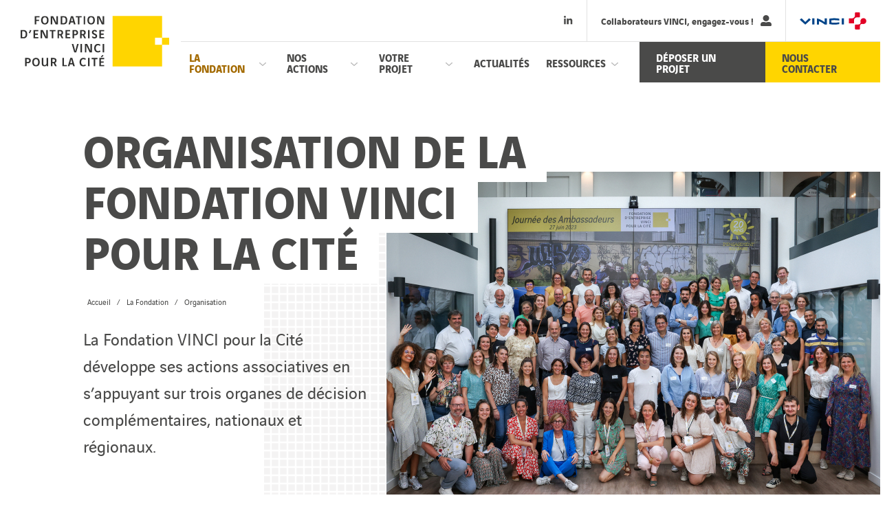

--- FILE ---
content_type: text/html; charset=UTF-8
request_url: https://www.fondation-vinci.com/la-fondation/organisation-2/
body_size: 10487
content:
<!DOCTYPE html>
<html lang="fr-FR">
<head>
<meta charset="UTF-8">
<title>Organisation de la Fondation d&#039;Entreprise VINCI pour la Cité | Fondation VINCI pour la Cité</title>
<meta name="description" content="Agir pour que chacun trouve sa place dans la cité">
<meta name="viewport" content="width=device-width">
<link rel="shortcut icon" href="https://www.fondation-vinci.com/wp-content/themes/fondationvinci/favicon.png" />
<link rel="apple-touch-icon" href="https://www.fondation-vinci.com/wp-content/themes/fondationvinci/apple-touch-icon.png" />

<!-- Wordpress Head Items -->
<link rel="pingback" href="https://www.fondation-vinci.com/xmlrpc.php" />
<meta name='robots' content='index, follow, max-image-preview:large, max-snippet:-1, max-video-preview:-1' />
	<style>img:is([sizes="auto" i], [sizes^="auto," i]) { contain-intrinsic-size: 3000px 1500px }</style>
	
	<!-- This site is optimized with the Yoast SEO plugin v25.1 - https://yoast.com/wordpress/plugins/seo/ -->
	<meta name="description" content="Découvrez les 3 pôles qui composent la Fondation : le conseil d’administration, l’équipe de la fondation &amp; les comités de sélection régionaux." />
	<link rel="canonical" href="https://www.fondation-vinci.com/la-fondation/organisation-2/" />
	<meta property="og:locale" content="fr_FR" />
	<meta property="og:type" content="article" />
	<meta property="og:title" content="Organisation de la Fondation d&#039;Entreprise VINCI pour la Cité" />
	<meta property="og:description" content="Découvrez les 3 pôles qui composent la Fondation : le conseil d’administration, l’équipe de la fondation &amp; les comités de sélection régionaux." />
	<meta property="og:url" content="https://www.fondation-vinci.com/la-fondation/organisation-2/" />
	<meta property="og:site_name" content="Fondation VINCI pour la Cité" />
	<meta property="article:modified_time" content="2025-09-08T08:33:55+00:00" />
	<meta property="og:image" content="https://www.fondation-vinci.com/wp-content/uploads/2023/08/journeeambassadeurs.jpg" />
	<meta property="og:image:width" content="1500" />
	<meta property="og:image:height" content="1000" />
	<meta property="og:image:type" content="image/jpeg" />
	<meta name="twitter:card" content="summary_large_image" />
	<script type="application/ld+json" class="yoast-schema-graph">{"@context":"https://schema.org","@graph":[{"@type":"WebPage","@id":"https://www.fondation-vinci.com/la-fondation/organisation-2/","url":"https://www.fondation-vinci.com/la-fondation/organisation-2/","name":"Organisation de la Fondation d'Entreprise VINCI pour la Cité","isPartOf":{"@id":"https://www.fondation-vinci.com/#website"},"primaryImageOfPage":{"@id":"https://www.fondation-vinci.com/la-fondation/organisation-2/#primaryimage"},"image":{"@id":"https://www.fondation-vinci.com/la-fondation/organisation-2/#primaryimage"},"thumbnailUrl":"https://www.fondation-vinci.com/wp-content/uploads/2023/08/journeeambassadeurs.jpg","datePublished":"2022-03-05T17:26:34+00:00","dateModified":"2025-09-08T08:33:55+00:00","description":"Découvrez les 3 pôles qui composent la Fondation : le conseil d’administration, l’équipe de la fondation & les comités de sélection régionaux.","breadcrumb":{"@id":"https://www.fondation-vinci.com/la-fondation/organisation-2/#breadcrumb"},"inLanguage":"fr-FR","potentialAction":[{"@type":"ReadAction","target":["https://www.fondation-vinci.com/la-fondation/organisation-2/"]}]},{"@type":"ImageObject","inLanguage":"fr-FR","@id":"https://www.fondation-vinci.com/la-fondation/organisation-2/#primaryimage","url":"https://www.fondation-vinci.com/wp-content/uploads/2023/08/journeeambassadeurs.jpg","contentUrl":"https://www.fondation-vinci.com/wp-content/uploads/2023/08/journeeambassadeurs.jpg","width":1500,"height":1000,"caption":"Photo des ambassadeurs de la Fondation lors de la journée nationale en 2023"},{"@type":"BreadcrumbList","@id":"https://www.fondation-vinci.com/la-fondation/organisation-2/#breadcrumb","itemListElement":[{"@type":"ListItem","position":1,"name":"Accueil","item":"https://www.fondation-vinci.com/"},{"@type":"ListItem","position":2,"name":"La Fondation","item":"https://www.fondation-vinci.com/la-fondation/"},{"@type":"ListItem","position":3,"name":"Organisation"}]},{"@type":"WebSite","@id":"https://www.fondation-vinci.com/#website","url":"https://www.fondation-vinci.com/","name":"Fondation VINCI pour la Cité","description":"Agir pour que chacun trouve sa place dans la cité","publisher":{"@id":"https://www.fondation-vinci.com/#organization"},"potentialAction":[{"@type":"SearchAction","target":{"@type":"EntryPoint","urlTemplate":"https://www.fondation-vinci.com/?s={search_term_string}"},"query-input":{"@type":"PropertyValueSpecification","valueRequired":true,"valueName":"search_term_string"}}],"inLanguage":"fr-FR"},{"@type":"Organization","@id":"https://www.fondation-vinci.com/#organization","name":"Fondation VINCI pour la Cité","url":"https://www.fondation-vinci.com/","logo":{"@type":"ImageObject","inLanguage":"fr-FR","@id":"https://www.fondation-vinci.com/#/schema/logo/image/","url":"https://www.fondation-vinci.com/wp-content/uploads/2022/03/logo-fondation-vinci-pour-la-cite.jpg","contentUrl":"https://www.fondation-vinci.com/wp-content/uploads/2022/03/logo-fondation-vinci-pour-la-cite.jpg","width":481,"height":203,"caption":"Fondation VINCI pour la Cité"},"image":{"@id":"https://www.fondation-vinci.com/#/schema/logo/image/"}}]}</script>
	<!-- / Yoast SEO plugin. -->


<link rel='dns-prefetch' href='//www.fondation-vinci.com' />
<link rel='stylesheet' id='wp-block-library-css' href='https://www.fondation-vinci.com/wp-includes/css/dist/block-library/style.css?ver=6.8.3' type='text/css' media='all' />
<style id='classic-theme-styles-inline-css' type='text/css'>
/**
 * These rules are needed for backwards compatibility.
 * They should match the button element rules in the base theme.json file.
 */
.wp-block-button__link {
	color: #ffffff;
	background-color: #32373c;
	border-radius: 9999px; /* 100% causes an oval, but any explicit but really high value retains the pill shape. */

	/* This needs a low specificity so it won't override the rules from the button element if defined in theme.json. */
	box-shadow: none;
	text-decoration: none;

	/* The extra 2px are added to size solids the same as the outline versions.*/
	padding: calc(0.667em + 2px) calc(1.333em + 2px);

	font-size: 1.125em;
}

.wp-block-file__button {
	background: #32373c;
	color: #ffffff;
	text-decoration: none;
}

</style>
<link rel='stylesheet' id='create-block-gcom-blocks-block-css' href='https://www.fondation-vinci.com/wp-content/plugins/mugcom/build/style-index.css?ver=1649233534' type='text/css' media='all' />
<style id='global-styles-inline-css' type='text/css'>
:root{--wp--preset--aspect-ratio--square: 1;--wp--preset--aspect-ratio--4-3: 4/3;--wp--preset--aspect-ratio--3-4: 3/4;--wp--preset--aspect-ratio--3-2: 3/2;--wp--preset--aspect-ratio--2-3: 2/3;--wp--preset--aspect-ratio--16-9: 16/9;--wp--preset--aspect-ratio--9-16: 9/16;--wp--preset--color--black: #000000;--wp--preset--color--cyan-bluish-gray: #abb8c3;--wp--preset--color--white: #ffffff;--wp--preset--color--pale-pink: #f78da7;--wp--preset--color--vivid-red: #cf2e2e;--wp--preset--color--luminous-vivid-orange: #ff6900;--wp--preset--color--luminous-vivid-amber: #fcb900;--wp--preset--color--light-green-cyan: #7bdcb5;--wp--preset--color--vivid-green-cyan: #00d084;--wp--preset--color--pale-cyan-blue: #8ed1fc;--wp--preset--color--vivid-cyan-blue: #0693e3;--wp--preset--color--vivid-purple: #9b51e0;--wp--preset--gradient--vivid-cyan-blue-to-vivid-purple: linear-gradient(135deg,rgba(6,147,227,1) 0%,rgb(155,81,224) 100%);--wp--preset--gradient--light-green-cyan-to-vivid-green-cyan: linear-gradient(135deg,rgb(122,220,180) 0%,rgb(0,208,130) 100%);--wp--preset--gradient--luminous-vivid-amber-to-luminous-vivid-orange: linear-gradient(135deg,rgba(252,185,0,1) 0%,rgba(255,105,0,1) 100%);--wp--preset--gradient--luminous-vivid-orange-to-vivid-red: linear-gradient(135deg,rgba(255,105,0,1) 0%,rgb(207,46,46) 100%);--wp--preset--gradient--very-light-gray-to-cyan-bluish-gray: linear-gradient(135deg,rgb(238,238,238) 0%,rgb(169,184,195) 100%);--wp--preset--gradient--cool-to-warm-spectrum: linear-gradient(135deg,rgb(74,234,220) 0%,rgb(151,120,209) 20%,rgb(207,42,186) 40%,rgb(238,44,130) 60%,rgb(251,105,98) 80%,rgb(254,248,76) 100%);--wp--preset--gradient--blush-light-purple: linear-gradient(135deg,rgb(255,206,236) 0%,rgb(152,150,240) 100%);--wp--preset--gradient--blush-bordeaux: linear-gradient(135deg,rgb(254,205,165) 0%,rgb(254,45,45) 50%,rgb(107,0,62) 100%);--wp--preset--gradient--luminous-dusk: linear-gradient(135deg,rgb(255,203,112) 0%,rgb(199,81,192) 50%,rgb(65,88,208) 100%);--wp--preset--gradient--pale-ocean: linear-gradient(135deg,rgb(255,245,203) 0%,rgb(182,227,212) 50%,rgb(51,167,181) 100%);--wp--preset--gradient--electric-grass: linear-gradient(135deg,rgb(202,248,128) 0%,rgb(113,206,126) 100%);--wp--preset--gradient--midnight: linear-gradient(135deg,rgb(2,3,129) 0%,rgb(40,116,252) 100%);--wp--preset--font-size--small: 13px;--wp--preset--font-size--medium: 20px;--wp--preset--font-size--large: 36px;--wp--preset--font-size--x-large: 42px;--wp--preset--spacing--20: 0.44rem;--wp--preset--spacing--30: 0.67rem;--wp--preset--spacing--40: 1rem;--wp--preset--spacing--50: 1.5rem;--wp--preset--spacing--60: 2.25rem;--wp--preset--spacing--70: 3.38rem;--wp--preset--spacing--80: 5.06rem;--wp--preset--shadow--natural: 6px 6px 9px rgba(0, 0, 0, 0.2);--wp--preset--shadow--deep: 12px 12px 50px rgba(0, 0, 0, 0.4);--wp--preset--shadow--sharp: 6px 6px 0px rgba(0, 0, 0, 0.2);--wp--preset--shadow--outlined: 6px 6px 0px -3px rgba(255, 255, 255, 1), 6px 6px rgba(0, 0, 0, 1);--wp--preset--shadow--crisp: 6px 6px 0px rgba(0, 0, 0, 1);}:where(.is-layout-flex){gap: 0.5em;}:where(.is-layout-grid){gap: 0.5em;}body .is-layout-flex{display: flex;}.is-layout-flex{flex-wrap: wrap;align-items: center;}.is-layout-flex > :is(*, div){margin: 0;}body .is-layout-grid{display: grid;}.is-layout-grid > :is(*, div){margin: 0;}:where(.wp-block-columns.is-layout-flex){gap: 2em;}:where(.wp-block-columns.is-layout-grid){gap: 2em;}:where(.wp-block-post-template.is-layout-flex){gap: 1.25em;}:where(.wp-block-post-template.is-layout-grid){gap: 1.25em;}.has-black-color{color: var(--wp--preset--color--black) !important;}.has-cyan-bluish-gray-color{color: var(--wp--preset--color--cyan-bluish-gray) !important;}.has-white-color{color: var(--wp--preset--color--white) !important;}.has-pale-pink-color{color: var(--wp--preset--color--pale-pink) !important;}.has-vivid-red-color{color: var(--wp--preset--color--vivid-red) !important;}.has-luminous-vivid-orange-color{color: var(--wp--preset--color--luminous-vivid-orange) !important;}.has-luminous-vivid-amber-color{color: var(--wp--preset--color--luminous-vivid-amber) !important;}.has-light-green-cyan-color{color: var(--wp--preset--color--light-green-cyan) !important;}.has-vivid-green-cyan-color{color: var(--wp--preset--color--vivid-green-cyan) !important;}.has-pale-cyan-blue-color{color: var(--wp--preset--color--pale-cyan-blue) !important;}.has-vivid-cyan-blue-color{color: var(--wp--preset--color--vivid-cyan-blue) !important;}.has-vivid-purple-color{color: var(--wp--preset--color--vivid-purple) !important;}.has-black-background-color{background-color: var(--wp--preset--color--black) !important;}.has-cyan-bluish-gray-background-color{background-color: var(--wp--preset--color--cyan-bluish-gray) !important;}.has-white-background-color{background-color: var(--wp--preset--color--white) !important;}.has-pale-pink-background-color{background-color: var(--wp--preset--color--pale-pink) !important;}.has-vivid-red-background-color{background-color: var(--wp--preset--color--vivid-red) !important;}.has-luminous-vivid-orange-background-color{background-color: var(--wp--preset--color--luminous-vivid-orange) !important;}.has-luminous-vivid-amber-background-color{background-color: var(--wp--preset--color--luminous-vivid-amber) !important;}.has-light-green-cyan-background-color{background-color: var(--wp--preset--color--light-green-cyan) !important;}.has-vivid-green-cyan-background-color{background-color: var(--wp--preset--color--vivid-green-cyan) !important;}.has-pale-cyan-blue-background-color{background-color: var(--wp--preset--color--pale-cyan-blue) !important;}.has-vivid-cyan-blue-background-color{background-color: var(--wp--preset--color--vivid-cyan-blue) !important;}.has-vivid-purple-background-color{background-color: var(--wp--preset--color--vivid-purple) !important;}.has-black-border-color{border-color: var(--wp--preset--color--black) !important;}.has-cyan-bluish-gray-border-color{border-color: var(--wp--preset--color--cyan-bluish-gray) !important;}.has-white-border-color{border-color: var(--wp--preset--color--white) !important;}.has-pale-pink-border-color{border-color: var(--wp--preset--color--pale-pink) !important;}.has-vivid-red-border-color{border-color: var(--wp--preset--color--vivid-red) !important;}.has-luminous-vivid-orange-border-color{border-color: var(--wp--preset--color--luminous-vivid-orange) !important;}.has-luminous-vivid-amber-border-color{border-color: var(--wp--preset--color--luminous-vivid-amber) !important;}.has-light-green-cyan-border-color{border-color: var(--wp--preset--color--light-green-cyan) !important;}.has-vivid-green-cyan-border-color{border-color: var(--wp--preset--color--vivid-green-cyan) !important;}.has-pale-cyan-blue-border-color{border-color: var(--wp--preset--color--pale-cyan-blue) !important;}.has-vivid-cyan-blue-border-color{border-color: var(--wp--preset--color--vivid-cyan-blue) !important;}.has-vivid-purple-border-color{border-color: var(--wp--preset--color--vivid-purple) !important;}.has-vivid-cyan-blue-to-vivid-purple-gradient-background{background: var(--wp--preset--gradient--vivid-cyan-blue-to-vivid-purple) !important;}.has-light-green-cyan-to-vivid-green-cyan-gradient-background{background: var(--wp--preset--gradient--light-green-cyan-to-vivid-green-cyan) !important;}.has-luminous-vivid-amber-to-luminous-vivid-orange-gradient-background{background: var(--wp--preset--gradient--luminous-vivid-amber-to-luminous-vivid-orange) !important;}.has-luminous-vivid-orange-to-vivid-red-gradient-background{background: var(--wp--preset--gradient--luminous-vivid-orange-to-vivid-red) !important;}.has-very-light-gray-to-cyan-bluish-gray-gradient-background{background: var(--wp--preset--gradient--very-light-gray-to-cyan-bluish-gray) !important;}.has-cool-to-warm-spectrum-gradient-background{background: var(--wp--preset--gradient--cool-to-warm-spectrum) !important;}.has-blush-light-purple-gradient-background{background: var(--wp--preset--gradient--blush-light-purple) !important;}.has-blush-bordeaux-gradient-background{background: var(--wp--preset--gradient--blush-bordeaux) !important;}.has-luminous-dusk-gradient-background{background: var(--wp--preset--gradient--luminous-dusk) !important;}.has-pale-ocean-gradient-background{background: var(--wp--preset--gradient--pale-ocean) !important;}.has-electric-grass-gradient-background{background: var(--wp--preset--gradient--electric-grass) !important;}.has-midnight-gradient-background{background: var(--wp--preset--gradient--midnight) !important;}.has-small-font-size{font-size: var(--wp--preset--font-size--small) !important;}.has-medium-font-size{font-size: var(--wp--preset--font-size--medium) !important;}.has-large-font-size{font-size: var(--wp--preset--font-size--large) !important;}.has-x-large-font-size{font-size: var(--wp--preset--font-size--x-large) !important;}
:where(.wp-block-post-template.is-layout-flex){gap: 1.25em;}:where(.wp-block-post-template.is-layout-grid){gap: 1.25em;}
:where(.wp-block-columns.is-layout-flex){gap: 2em;}:where(.wp-block-columns.is-layout-grid){gap: 2em;}
:root :where(.wp-block-pullquote){font-size: 1.5em;line-height: 1.6;}
</style>
<link rel='stylesheet' id='appcss-css' href='https://www.fondation-vinci.com/wp-content/themes/fondationvinci/build/app.min.css?ver=6.8.3' type='text/css' media='all' />
<link rel='stylesheet' id='searchwp-forms-css' href='https://www.fondation-vinci.com/wp-content/plugins/searchwp/assets/css/frontend/search-forms.css?ver=4.4.0' type='text/css' media='all' />
<script type="text/javascript" src="https://www.fondation-vinci.com/wp-content/themes/fondationvinci/build/js/tarteaucitron/tac.js" id="tarteaucitron-js"></script>
<script type="text/javascript" src="https://www.fondation-vinci.com/wp-content/themes/fondationvinci/build/js/jquery.min.js" id="jquery-js"></script>
<script type="text/javascript" id="appjs-js-extra">
/* <![CDATA[ */
var phpVar = {"templateUrl":"https:\/\/www.fondation-vinci.com\/wp-content\/themes\/fondationvinci"};
/* ]]> */
</script>
<script type="text/javascript" src="https://www.fondation-vinci.com/wp-content/themes/fondationvinci/build/js/app.min.js?ver=6.8.3" id="appjs-js"></script>
<link rel="https://api.w.org/" href="https://www.fondation-vinci.com/wp-json/" /><link rel="alternate" title="JSON" type="application/json" href="https://www.fondation-vinci.com/wp-json/wp/v2/pages/9" /><link rel="alternate" title="oEmbed (JSON)" type="application/json+oembed" href="https://www.fondation-vinci.com/wp-json/oembed/1.0/embed?url=https%3A%2F%2Fwww.fondation-vinci.com%2Fla-fondation%2Forganisation-2%2F" />
<link rel="alternate" title="oEmbed (XML)" type="text/xml+oembed" href="https://www.fondation-vinci.com/wp-json/oembed/1.0/embed?url=https%3A%2F%2Fwww.fondation-vinci.com%2Fla-fondation%2Forganisation-2%2F&#038;format=xml" />


</head>
<body class="wp-singular page-template-default page page-id-9 page-child parent-pageid-6 wp-theme-fondationvinci" >

	<!--[if lt IE 10]>
	<div class="chromeframe">Vous utilisez une ancienne version de votre navigateur. <a href="http://browsehappy.com/">Mettez à jour votre navigateur dès maintenant !</a></div>
	<![endif]-->

	<!--  Header -->
	<header class="header" role="banner" id="js-header">

		<a class="skiptocontent screen-reader-text" href="#maincontent">Aller directement au contenu</a>
		
		<!-- Logo -->
		<div class="header__identite">
			<a href="/" class="header__logo" aria-label="Fondation d'entreprise VINCI pour la Cité 20 ans d'engagement solidaire, Aller vers la page d'accueil">
				<img src="https://www.fondation-vinci.com/wp-content/themes/fondationvinci/build/svg/logo-Fondation-VINCI.svg" alt="Fondation d'entreprise VINCI pour la Cité" width="216" height="74">
							</a>
		</div>

		<!-- Les menus -->
		<div class="header__navigations">
			
			<!-- Barre de navigation secondaire -->
			<nav class="header__secondaire" aria-label="Navigation secondaire">

				<!-- Les réseaux sociaux -->
				<ul class="header__rs">

																									<li>
						<a href="https://www.linkedin.com/company/fondation-vinci-pour-la-cite/" target="_blank" rel="nofollow" aria-label="LinkedIn, nouvel onglet">
							<svg xmlns="http://www.w3.org/2000/svg" width="13" height="14" aria-hidden="true" role="img">
								<path d="M2.758 12.319H.2v-8.22h2.558ZM1.479 2.972a1.486 1.486 0 1 1 1.479-1.493 1.492 1.492 0 0 1-1.479 1.493Zm10.838 9.347H9.769v-4c0-.954-.019-2.178-1.328-2.178-1.328 0-1.531 1.037-1.531 2.109v4.069H4.358v-8.22h2.45v1.117h.036A2.684 2.684 0 0 1 9.26 3.888c2.585 0 3.06 1.7 3.06 3.913v4.518Z"/>
							</svg>
							<span class="screen-reader-text">Linkedin</span>
						</a>
					</li>
					
				</ul>

									<!-- Lien vers le site de Solidarity -->
					<a href="https://www.vinci-solidarity.com/#/" target="_blank" rel="nofollow" class="header__solidarity" tabindex="0" aria-label="VINCI Solidarity, nouvel onglet">
						Collaborateurs VINCI, engagez-vous !						<svg xmlns="http://www.w3.org/2000/svg" width="16" height="16">
							<path d="M8 9a4.5 4.5 0 1 0-4.5-4.5A4.5 4.5 0 0 0 8 9Zm4 1h-1.722a5.44 5.44 0 0 1-4.556 0H4a4 4 0 0 0-4 4v.5A1.5 1.5 0 0 0 1.5 16h13a1.5 1.5 0 0 0 1.5-1.5V14a4 4 0 0 0-4-4Z"/>
						</svg>
					</a>
				
									<!-- Lien vers le site de VINCI -->
					<a href="https://www.vinci.com/" target="_blank" rel="nofollow" class="header__vinci" tabindex="0" aria-label="Groupe VINCI, nouvel onglet">
						<img src="https://www.fondation-vinci.com/wp-content/themes/fondationvinci/build/svg/logo-VINCI.svg" alt="VINCI" width="97" height="25">
					</a>
								
			</nav>

			<!-- Barre du menu principal -->
			<nav class="header__menu" id="js-headermenu" role="navigation" aria-label="Navigation principale">
				<ul id="menu-menu-principal" class="menu"><li  class="jaune menu-item menu-item-type-post_type menu-item-object-page current-menu-ancestor current-menu-parent current_page_parent current_page_ancestor menu-item-has-children"><a  href="https://www.fondation-vinci.com/la-fondation/axes-intervention/" aria-expanded="false"><span>La Fondation</span><i tabindex="0"></i></a>
        	<div class='sousmenu'>    
				<ul>
		<li  class="menu-item menu-item-type-post_type menu-item-object-page"><a  href="https://www.fondation-vinci.com/la-fondation/axes-intervention/"><span>Axes d’intervention</span></a></li>
<li  class="menu-item menu-item-type-post_type menu-item-object-page"><a  href="https://www.fondation-vinci.com/la-fondation/engagement-collaborateurs-vinci/"><span>L’ engagement des collaborateurs</span></a></li>
<li  class="menu-item menu-item-type-post_type menu-item-object-page current-menu-item page_item page-item-9 current_page_item"><a  href="https://www.fondation-vinci.com/la-fondation/organisation-2/"><span>Organisation</span></a></li>
<li  class="menu-item menu-item-type-post_type menu-item-object-page"><a  href="https://www.fondation-vinci.com/la-fondation/international/"><span>International</span></a></li>

            	</ul>
			</div>
        </li>
<li  class="vert menu-item menu-item-type-post_type menu-item-object-page menu-item-has-children"><a  href="https://www.fondation-vinci.com/nos-actions/modes-intervention/" aria-expanded="false"><span>Nos actions</span><i tabindex="0"></i></a>
        	<div class='sousmenu'>    
				<ul>
		<li  class="menu-item menu-item-type-post_type_archive menu-item-object-projet"><a  href="https://www.fondation-vinci.com/projet/"><span>Projets soutenus</span></a></li>
<li  class="menu-item menu-item-type-post_type menu-item-object-page"><a  href="https://www.fondation-vinci.com/nos-actions/modes-intervention/"><span>Nos modes d’intervention</span></a></li>
<li  class="menu-item menu-item-type-post_type menu-item-object-page"><a  href="https://www.fondation-vinci.com/?page_id=13"><span>Initiative solidarité Covid-19</span></a></li>

            	</ul>
			</div>
        </li>
<li  class="bleu menu-item menu-item-type-post_type menu-item-object-page menu-item-has-children"><a  href="https://www.fondation-vinci.com/votre-projet/deposer-une-demande-de-soutien/" aria-expanded="false"><span>Votre projet</span><i tabindex="0"></i></a>
        	<div class='sousmenu'>    
				<ul>
		<li  class="menu-item menu-item-type-post_type menu-item-object-page"><a  href="https://www.fondation-vinci.com/votre-projet/deposer-une-demande-de-soutien/"><span>Déposer une demande de soutien</span></a></li>
<li  class="menu-item menu-item-type-post_type menu-item-object-page"><a  href="https://www.fondation-vinci.com/votre-projet/criteres-de-selection/"><span>Critères de sélection</span></a></li>

            	</ul>
			</div>
        </li>
<li  class="rose menu-item menu-item-type-post_type menu-item-object-page"><a  href="https://www.fondation-vinci.com/actualites/"><span>Actualités</span></a></li>
<li  class="cyan menu-item menu-item-type-post_type menu-item-object-page menu-item-has-children"><a  href="https://www.fondation-vinci.com/ressources/publications/" aria-expanded="false"><span>Ressources</span><i tabindex="0"></i></a>
        	<div class='sousmenu'>    
				<ul>
		<li  class="menu-item menu-item-type-post_type menu-item-object-page"><a  href="https://www.fondation-vinci.com/ressources/publications/"><span>Publications</span></a></li>
<li  class="menu-item menu-item-type-post_type menu-item-object-page"><a  href="https://www.fondation-vinci.com/ressources/videos/"><span>Vidéos</span></a></li>

            	</ul>
			</div>
        </li>
</ul>				
				<a href="https://projets.fondation-vinci.com/fr/" target="_blank" class="CTA CTA--projet">Déposer un projet</a>
				<a href="https://www.fondation-vinci.com/contacter-la-fondation-vinci/" target="_self" class="CTA CTA--contact">Nous contacter</a>
			</nav>

			<!-- Conteneur du menu mobile -->
			<div class="header__menumobile" id="js-mobilemenu">

				<!-- Les logos Fondation et VINCI -->
				<div class="header__menumobile--logos" id="js-mobilelogos">

					<!-- Logo de la fondation -->
					<a href="/" class="header__menumobile--identite">
						<img src="https://www.fondation-vinci.com/wp-content/themes/fondationvinci/build/svg/logo-Fondation-VINCI.svg" alt="Fondation d'entreprise VINCI pour la Cité" width="216" height="74">
											</a>

											<!-- Lien vers le site de VINCI -->
						<a href="https://www.vinci.com/" target="_blank" rel="nofollow" class="header__menumobile--vinci" tabindex="0"><img src="https://www.fondation-vinci.com/wp-content/themes/fondationvinci/build/svg/logo-VINCI.svg" alt="VINCI" width="97" height="25"></a>
									</div>

				<!-- Navigation -->
				<ul id="js-menumobile" class="menu"><li  class="jaune menu-item menu-item-type-post_type menu-item-object-page current-menu-ancestor current-menu-parent current_page_parent current_page_ancestor menu-item-has-children"><a  href="https://www.fondation-vinci.com/la-fondation/axes-intervention/" aria-expanded="false"><span>La Fondation</span><i tabindex="0"></i></a>
        	<div class='sousmenu'>    
				<ul>
		<li  class="menu-item menu-item-type-post_type menu-item-object-page"><a  href="https://www.fondation-vinci.com/la-fondation/axes-intervention/"><span>Axes d’intervention</span></a></li>
<li  class="menu-item menu-item-type-post_type menu-item-object-page"><a  href="https://www.fondation-vinci.com/la-fondation/engagement-collaborateurs-vinci/"><span>L’ engagement des collaborateurs</span></a></li>
<li  class="menu-item menu-item-type-post_type menu-item-object-page current-menu-item page_item page-item-9 current_page_item"><a  href="https://www.fondation-vinci.com/la-fondation/organisation-2/"><span>Organisation</span></a></li>
<li  class="menu-item menu-item-type-post_type menu-item-object-page"><a  href="https://www.fondation-vinci.com/la-fondation/international/"><span>International</span></a></li>

            	</ul>
			</div>
        </li>
<li  class="vert menu-item menu-item-type-post_type menu-item-object-page menu-item-has-children"><a  href="https://www.fondation-vinci.com/nos-actions/modes-intervention/" aria-expanded="false"><span>Nos actions</span><i tabindex="0"></i></a>
        	<div class='sousmenu'>    
				<ul>
		<li  class="menu-item menu-item-type-post_type_archive menu-item-object-projet"><a  href="https://www.fondation-vinci.com/projet/"><span>Projets soutenus</span></a></li>
<li  class="menu-item menu-item-type-post_type menu-item-object-page"><a  href="https://www.fondation-vinci.com/nos-actions/modes-intervention/"><span>Nos modes d’intervention</span></a></li>
<li  class="menu-item menu-item-type-post_type menu-item-object-page"><a  href="https://www.fondation-vinci.com/?page_id=13"><span>Initiative solidarité Covid-19</span></a></li>

            	</ul>
			</div>
        </li>
<li  class="bleu menu-item menu-item-type-post_type menu-item-object-page menu-item-has-children"><a  href="https://www.fondation-vinci.com/votre-projet/deposer-une-demande-de-soutien/" aria-expanded="false"><span>Votre projet</span><i tabindex="0"></i></a>
        	<div class='sousmenu'>    
				<ul>
		<li  class="menu-item menu-item-type-post_type menu-item-object-page"><a  href="https://www.fondation-vinci.com/votre-projet/deposer-une-demande-de-soutien/"><span>Déposer une demande de soutien</span></a></li>
<li  class="menu-item menu-item-type-post_type menu-item-object-page"><a  href="https://www.fondation-vinci.com/votre-projet/criteres-de-selection/"><span>Critères de sélection</span></a></li>

            	</ul>
			</div>
        </li>
<li  class="rose menu-item menu-item-type-post_type menu-item-object-page"><a  href="https://www.fondation-vinci.com/actualites/"><span>Actualités</span></a></li>
<li  class="cyan menu-item menu-item-type-post_type menu-item-object-page menu-item-has-children"><a  href="https://www.fondation-vinci.com/ressources/publications/" aria-expanded="false"><span>Ressources</span><i tabindex="0"></i></a>
        	<div class='sousmenu'>    
				<ul>
		<li  class="menu-item menu-item-type-post_type menu-item-object-page"><a  href="https://www.fondation-vinci.com/ressources/publications/"><span>Publications</span></a></li>
<li  class="menu-item menu-item-type-post_type menu-item-object-page"><a  href="https://www.fondation-vinci.com/ressources/videos/"><span>Vidéos</span></a></li>

            	</ul>
			</div>
        </li>
</ul>
				<!-- Les réseaux sociaux -->
				<ul class="header__menumobile--rs" id="js-mobilers">

																									<li>
						<a href="https://www.linkedin.com/company/fondation-vinci-pour-la-cite/" target="_blank" rel="nofollow">
							<svg xmlns="http://www.w3.org/2000/svg" width="13" height="14" aria-hidden="true" role="img">
								<path d="M2.758 12.319H.2v-8.22h2.558ZM1.479 2.972a1.486 1.486 0 1 1 1.479-1.493 1.492 1.492 0 0 1-1.479 1.493Zm10.838 9.347H9.769v-4c0-.954-.019-2.178-1.328-2.178-1.328 0-1.531 1.037-1.531 2.109v4.069H4.358v-8.22h2.45v1.117h.036A2.684 2.684 0 0 1 9.26 3.888c2.585 0 3.06 1.7 3.06 3.913v4.518Z"/>
							</svg>
							<span class="screen-reader-text">Linkedin</span>
						</a>
					</li>
					
				</ul>

									<!-- Lien vers le site de Solidarity -->
					<a href="https://www.vinci-solidarity.com/#/" target="_blank" rel="nofollow" class="header__menumobile--solidarity" id="js-mobilesolidarity" tabindex="0">
						Collaborateurs VINCI, engagez-vous !						<svg xmlns="http://www.w3.org/2000/svg" width="16" height="16">
							<path d="M8 9a4.5 4.5 0 1 0-4.5-4.5A4.5 4.5 0 0 0 8 9Zm4 1h-1.722a5.44 5.44 0 0 1-4.556 0H4a4 4 0 0 0-4 4v.5A1.5 1.5 0 0 0 1.5 16h13a1.5 1.5 0 0 0 1.5-1.5V14a4 4 0 0 0-4-4Z"/>
						</svg>
					</a>
				
				</div>

			
			<!-- Navigation mobile -->
			<nav class="header__mobile" role="navigation" aria-label="Navigation en mobile">

				<!-- Menu hamburger -->
				<button class="header__mobile--hamburger" id="js-hamburger">
					<div>
						<span class="dessus"></span>
						<span class="milieu"></span>
						<span class="dessous"></span>
					</div>
					<span>Menu</span>
				</button>

				<!-- Menu déposer un projet -->
				<a href="https://projets.fondation-vinci.com/fr/" target="_blank" class="header__mobile--projet">
					<svg xmlns="http://www.w3.org/2000/svg" width="38" height="24">
						<g fill="none" stroke="#fff" stroke-linecap="round" stroke-linejoin="round" stroke-width="2">
							<path d="M22 14.833v4.778A2.362 2.362 0 0 1 19.667 22H3.333A2.362 2.362 0 0 1 1 19.611v-4.778" />
							<path d="m5.778 9.361 5.722 5.972 5.722-5.972"/>
							<path d="M11.5 15.333V1" />
						</g>
					</svg>
					<span>Déposer un projet</span>
				</a>

				<!-- Menu contact -->
				<a href="https://www.fondation-vinci.com/contacter-la-fondation-vinci/" target="_self" class="header__mobile--contact">
					<svg xmlns="http://www.w3.org/2000/svg" width="38" height="24">
						<path fill="none" stroke="#4a4a49" stroke-linecap="round" stroke-linejoin="round" stroke-width="2" d="M21.076 2.115a3.154 3.154 0 0 1 0 4.461L6.948 20.705 1 22.193l1.487-5.865L16.62 2.123a3.147 3.147 0 0 1 4.259-.186ZM9.923 22.193h11.9M18.845 5.834l1.487 1.487"/>
					</svg>
					<span>Nous contacter</span>
				</a>
			</nav>

		</div>

	</header>
	<!-- /Header -->

	<!-- Contenu du site -->
	<main id="maincontent" tabindex="0" asscroll-container>
		<div class="nouveaubody jaune  ">
	
<!-- Contenu de la page -->
	
	
	<section class="entete">
	
		<div class="frow gutters">
			<div class="col-md-12-14">

				<div class="entete__grille">

					<div class="entete__titre">
												<h1>Organisation de la Fondation VINCI pour la Cité</h1>
					</div>

				
					<figure class="entete__photo">
												<img src="https://www.fondation-vinci.com/wp-content/uploads/2023/08/journeeambassadeurs.jpg" class="attachment-large size-large wp-post-image" alt="Photo des ambassadeurs de la Fondation lors de la journée nationale en 2023" decoding="async" fetchpriority="high" srcset="https://www.fondation-vinci.com/wp-content/uploads/2023/08/journeeambassadeurs.jpg 1500w, https://www.fondation-vinci.com/wp-content/uploads/2023/08/journeeambassadeurs-500x333.jpg 500w" sizes="(max-width: 1500px) 100vw, 1500px" />													<figcaption class="screen-reader-text">Journée des Ambassadeurs, Fondation d&rsquo;Entreprise VINCI pour la Cité, Paris, France</figcaption>
											</figure>

					<div class="entete__chapeau">

						<!-- Fil d'ariane -->
						<div class="filariane"><span><span><a href="https://www.fondation-vinci.com/">Accueil</a></span> / <span><a href="https://www.fondation-vinci.com/la-fondation/">La Fondation</a></span> / <span class="breadcrumb_last" aria-current="page">Organisation</span></span></div>						
						<div class="chapeau">
							<p>La Fondation VINCI pour la Cité développe ses actions associatives en s’appuyant sur trois organes de décision complémentaires, nationaux et régionaux.</p>
						</div>

					</div>

				</div>
				
				
			</div>
		</div>

	</section>
	
	
<section class="bloc bloc--gcom bloc--texte  bloc--padding-top--0
">

    <div class="frow gutters justify-center">
        <div class="col-md-12-14">
                            <p><strong>Ces 3 organes principaux sont :</strong></p>
<ul>
<li>Le Conseil d’administration est garant des orientations de la Fondation;</li>
<li>Chaque région est animée par les membres de l’équipe de la Fondation et un réseau d’ambassadeurs;</li>
<li>Pour finir, les comités de sélection régionaux ont pour mission de valider les projets tout au long de l’année.</li>
</ul>
                    </div>
    </div>

</section>




<section class="bloc bloc--gcom bloc--colonnes bloc--colonnes--1 
bloc--padding-top--0
">

    <div class="frow gutters items-start">


        
        

<div class="wp-block-column col-md-1-14 is-layout-flow wp-block-column-is-layout-flow"></div>



<div class="wp-block-column col-md-6-14 is-layout-flow wp-block-column-is-layout-flow">
<section class="bloc bloc--gcom bloc--texte  bloc--padding-top--0
bloc--padding-bottom--0">

    <div class="frow gutters justify-center">
        <div class="col-md-14-14">
                            <h2>Le Conseil d’administration</h2>
<p>Composé de membres du Comité exécutif de VINCI et de responsables de l’insertion et de l’action sociale, le Conseil d&rsquo;administration apprécie chaque année les initiatives menées et propose de nouvelles orientations.</p>
                    </div>
    </div>

</section>

</div>



<div class="wp-block-column col-md-6-14 is-layout-flow wp-block-column-is-layout-flow">
<section class="bloc bloc--gcom bloc--texte  bloc--padding-top--0
bloc--padding-bottom--0">

    <div class="frow gutters justify-center">
        <div class="col-md-14-14">
                            <h2>L’équipe de la Fondation</h2>
<p>Chaque région est animée par un Responsable projet de la Fondation. Composée de 7 personnes, cette équipe facilite le développement des partenariats, favorise l’engagement des salariés du groupe VINCI sur tous les territoires et anime son réseau d’acteurs locaux.</p>
<p>Une demande ? <a href="https://www.fondation-vinci.com/contacter-la-fondation-vinci/">Contactez-nous</a></p>
                    </div>
    </div>

</section>

</div>



<div class="wp-block-column col-md-1-14 is-layout-flow wp-block-column-is-layout-flow"></div>


    </div>
</section>



<section class="bloc bloc--gcom bloc--media  bloc--padding-top--0
bloc--padding-bottom--grand">

    <div class="frow gutters justify-center">

        <div class="col-md-10-14 col--media">
                                                <figure>
                        <img decoding="async" width="1925" height="1104" src="https://www.fondation-vinci.com/wp-content/uploads/2025/09/carte-equipe-2025_stephanierobin_okbd.jpg" class="attachment-full size-full" alt="Carte régionalisée de l&#039;équipe de la Fondation VINCI pour la Cité avec Stéphanie Robin, nouvelle assistante de direction" loading="lazy" srcset="https://www.fondation-vinci.com/wp-content/uploads/2025/09/carte-equipe-2025_stephanierobin_okbd.jpg 1925w, https://www.fondation-vinci.com/wp-content/uploads/2025/09/carte-equipe-2025_stephanierobin_okbd-500x287.jpg 500w, https://www.fondation-vinci.com/wp-content/uploads/2025/09/carte-equipe-2025_stephanierobin_okbd-1920x1101.jpg 1920w" sizes="auto, (max-width: 1925px) 100vw, 1925px" />                                                                            <div class="credit">Crédit photo :Carte régionalisée de l&rsquo;équipe de la Fondation VINCI pour la Cité</div>
                                            </figure>
                                    </div>

    </div>

</section>


<section class="bloc bloc--gcom bloc--colonnes bloc--colonnes--7 
bloc--padding-top--0
bloc--padding-bottom--0">

    <div class="frow gutters items-start">


        
        

<div class="wp-block-column col-md-1-14 is-layout-flow wp-block-column-is-layout-flow"></div>



<div class="wp-block-column col-md-7-14 is-layout-flow wp-block-column-is-layout-flow">
<section class="bloc bloc--gcom bloc--texte  bloc--padding-top--0
bloc--padding-bottom--0">

    <div class="frow gutters justify-center">
        <div class="col-md-14-14">
                            <h2>Les comités de sélection régionaux</h2>
<p>Avec la volonté de favoriser les circuits courts de décision et d’animation des actions sur chaque territoire, des comités régionaux sont constitués afin d’examiner les demandes de soutien et faciliter le développement de partenariats.</p>
<p>Ils sont constitués de collaborateurs du groupe, représentatifs des différentes filiales. Des experts sociaux sont également invités.</p>
                    </div>
    </div>

</section>

</div>



<div class="wp-block-column col-md-5-14 is-layout-flow wp-block-column-is-layout-flow">
<section class="bloc bloc--gcom bloc--media  bloc--padding-top--0
bloc--padding-bottom--0">

    <div class="frow gutters justify-center">

        <div class="col-md-14-14 col--media">
                                                <figure>
                        <img decoding="async" width="2400" height="1597" src="https://www.fondation-vinci.com/wp-content/uploads/2022/04/a2622-cheque-fondation-vinci-014-web.jpg" class="attachment-full size-full" alt="Remise de chèque à une association par la Fondation" loading="lazy" srcset="https://www.fondation-vinci.com/wp-content/uploads/2022/04/a2622-cheque-fondation-vinci-014-web.jpg 2400w, https://www.fondation-vinci.com/wp-content/uploads/2022/04/a2622-cheque-fondation-vinci-014-web-350x233.jpg 350w, https://www.fondation-vinci.com/wp-content/uploads/2022/04/a2622-cheque-fondation-vinci-014-web-1200x799.jpg 1200w, https://www.fondation-vinci.com/wp-content/uploads/2022/04/a2622-cheque-fondation-vinci-014-web-1803x1200.jpg 1803w" sizes="auto, (max-width: 2400px) 100vw, 2400px" />                                                                    </figure>
                                    </div>

    </div>

</section></div>



<div class="wp-block-column col-md-1-14 is-layout-flow wp-block-column-is-layout-flow"></div>


    </div>
</section>

			
	<div class="fondcarres fondcarres--center"></div>
﻿
		<!--  Début du pied de page -->
		<footer class="footer" role="contentinfo">

			<!-- Liens vers les réseaux sociaux -->
			<section class="footer__rs">
				<p>Retrouvez la Fondation VINCI sur :</p>
				<ul>
																									<li>
						<a href="https://www.linkedin.com/company/fondation-vinci-pour-la-cite/" target="_blank" rel="nofollow" aria-label="LinkedIn, nouvel onglet">
							<svg xmlns="http://www.w3.org/2000/svg" width="13" height="14" aria-hidden="true" role="img">
								<path d="M2.758 12.319H.2v-8.22h2.558ZM1.479 2.972a1.486 1.486 0 1 1 1.479-1.493 1.492 1.492 0 0 1-1.479 1.493Zm10.838 9.347H9.769v-4c0-.954-.019-2.178-1.328-2.178-1.328 0-1.531 1.037-1.531 2.109v4.069H4.358v-8.22h2.45v1.117h.036A2.684 2.684 0 0 1 9.26 3.888c2.585 0 3.06 1.7 3.06 3.913v4.518Z"/>
							</svg>
							<span class="screen-reader-text">Linkedin</span>
						</a>
					</li>
									</ul>
			</section>
			
			<!-- Menu -->
			<section class="footer__menu">
				<p>© Fondation VINCI - 2026 - Tous droits réservés</p>
				<nav role="navigation" aria-label="Navigation secondaire">
					<ul id="menu-menu-du-pied-de-page" class="menu"><li id="menu-item-47" class="menu-item menu-item-type-post_type menu-item-object-page menu-item-47"><a href="https://www.fondation-vinci.com/mentions-legales/">Mentions légales</a></li>
<li id="menu-item-49" class="menu-item menu-item-type-post_type menu-item-object-page menu-item-privacy-policy menu-item-49"><a rel="privacy-policy" href="https://www.fondation-vinci.com/donnees-personnelles/">Données personnelles</a></li>
<li id="menu-item-517" class="menu-item menu-item-type-post_type menu-item-object-page menu-item-517"><a href="https://www.fondation-vinci.com/cookies/">Cookies</a></li>
<li id="menu-item-472" class="menu-item menu-item-type-post_type menu-item-object-page menu-item-472"><a href="https://www.fondation-vinci.com/accessibilite/">Accessibilité</a></li>
<li id="menu-item-48" class="menu-item menu-item-type-post_type menu-item-object-page menu-item-48"><a href="https://www.fondation-vinci.com/plan-du-site/">Plan du site</a></li>
<li id="menu-item-50" class="menu-item menu-item-type-custom menu-item-object-custom menu-item-50"><a target="_blank" href="https://www.vinci.com">Groupe VINCI</a></li>
</ul>				</nav>
			</section>

		</footer>

	</div>
</main>

<!-- Retour en haut de page -->
<section role="navigation">
	<button class="retourhaut" id="js-remonte">
		<svg xmlns="http://www.w3.org/2000/svg" width="23.828" height="23" aria-hidden="true" role="img">
			<g fill="none" stroke="#4a4a49" stroke-linecap="round" stroke-linejoin="round" stroke-width="2">
				<path d="M11.914 22V1" />
				<path d="M1.414 11.5 11.914 1l10.5 10.5" />
			</g>
		</svg>
		<span class="screen-reader-text">Haut de page</span>
	</button>
</section>

<!-- Lightbox -->
<aside class="gcom-lightbox" id="gcom-lightbox"></aside>

<!--  Chargement Asynchrone -->
<script type="speculationrules">
{"prefetch":[{"source":"document","where":{"and":[{"href_matches":"\/*"},{"not":{"href_matches":["\/wp-*.php","\/wp-admin\/*","\/wp-content\/uploads\/*","\/wp-content\/*","\/wp-content\/plugins\/*","\/wp-content\/themes\/fondationvinci\/*","\/*\\?(.+)"]}},{"not":{"selector_matches":"a[rel~=\"nofollow\"]"}},{"not":{"selector_matches":".no-prefetch, .no-prefetch a"}}]},"eagerness":"conservative"}]}
</script>
<style id='core-block-supports-inline-css' type='text/css'>
/**
 * Core styles: block-supports
 */

</style>
<script type="text/javascript" src="https://www.fondation-vinci.com/wp-content/themes/fondationvinci/build/js/vendor.min.js" id="vendorjs-js"></script>

<!-- Matomo -->
<script type="text/javascript">
var _paq = window._paq = window._paq || [];
_paq.push(['trackPageView']);
_paq.push(['enableLinkTracking']);
(function() {
var u="https://stats.vinci.com/";
_paq.push(['setTrackerUrl', u+'matomo.php']);
_paq.push(['setSiteId', '6']);
var d=document, g=d.createElement('script'), s=d.getElementsByTagName('script')[0];
g.type='text/javascript'; g.async=true; g.src=u+'matomo.js'; s.parentNode.insertBefore(g,s);
})();
</script>


</body>
</html>


--- FILE ---
content_type: text/css
request_url: https://www.fondation-vinci.com/wp-content/plugins/mugcom/build/style-index.css?ver=1649233534
body_size: 99
content:
.wp-block-gcom-youtube{max-height:608px;margin:20px 0;max-width:1080px}.youtube_wrapper{position:relative;padding-bottom:56.25%;height:0;margin:0;max-height:608px}.youtube_wrapper>div{position:absolute;top:0;left:0;width:100% !important;height:100% !important;max-height:608px}.youtube_wrapper>div iframe{position:absolute;top:0;left:0;width:100%;height:100%}
.wp-block-gcom-vimeo{max-height:608px;margin:20px 0;max-width:1080px}.vimeo_wrapper{position:relative;padding-bottom:56.25%;height:0;margin:0;max-height:608px}.vimeo_wrapper>div{position:absolute;top:0;left:0;width:100% !important;height:100% !important;max-height:608px}.vimeo_wrapper>div iframe{position:absolute;top:0;left:0;width:100%;height:100%}


--- FILE ---
content_type: text/css
request_url: https://www.fondation-vinci.com/wp-content/themes/fondationvinci/build/app.min.css?ver=6.8.3
body_size: 16755
content:
/*! normalize.css v8.0.1 | MIT License | github.com/necolas/normalize.css */html{-webkit-text-size-adjust:100%;line-height:1.15}body{margin:0}main{display:block}h1{font-size:2em;margin:.67em 0}a{background-color:transparent;text-decoration:none}b,strong{font-weight:bolder}code{font-family:monospace,monospace;font-size:1em}small{font-size:80%}sub{bottom:-.25em;font-size:75%;line-height:0;position:relative;vertical-align:baseline}img{border-style:none}button,input,select{font-family:inherit;font-size:100%;line-height:1.15;margin:0}button,input{overflow:visible}button,select{text-transform:none}[type=button],[type=reset],[type=submit],button{-webkit-appearance:button}[type=button]::-moz-focus-inner,[type=reset]::-moz-focus-inner,[type=submit]::-moz-focus-inner,button::-moz-focus-inner{border-style:none;padding:0}[type=button]:-moz-focusring,[type=reset]:-moz-focusring,[type=submit]:-moz-focusring,button:-moz-focusring{outline:1px dotted ButtonText}[type=search]{-webkit-appearance:textfield;outline-offset:-2px}[type=search]::-webkit-search-decoration{-webkit-appearance:none}template{display:none}*,:after,:before{box-sizing:border-box}*{-webkit-font-smoothing:antialiased;-moz-osx-font-smoothing:grayscale}@font-face{font-display:swap;font-family:vinci;font-style:italic;font-weight:700;src:url(fonts/vinci_sans_bold_italic-webfont.woff2) format("woff2"),url(fonts/vinci_sans_bold_italic-webfont.woff) format("woff"),url(fonts/vinci_sans_bold_italic-webfont.ttf) format("truetype")}@font-face{font-display:swap;font-family:vinci;font-style:normal;font-weight:700;src:url(https://www.vinci.com/publi/webfonts/vinci_sans_bold.woff2) format("woff2"),url(https://www.vinci.com/publi/webfonts/vinci_sans_bold.woff) format("woff"),url(https://www.vinci.com/publi/webfonts/vinci_sans_bold.ttf) format("truetype")}@font-face{font-display:swap;font-family:vinci;font-style:italic;font-weight:400;src:url(fonts/vinci_sans_italic-webfont.woff2) format("woff2"),url(fonts/vinci_sans_italic-webfont.woff) format("woff"),url(fonts/vinci_sans_italic-webfont.ttf) format("truetype")}@font-face{font-display:swap;font-family:vinci;font-style:normal;font-weight:400;src:url(https://www.vinci.com/publi/webfonts/vinci_sans_regular.woff2) format("woff2"),url(https://www.vinci.com/publi/webfonts/vinci_sans_regular.woff) format("woff"),url(https://www.vinci.com/publi/webfonts/vinci_sans_regular.ttf) format("truetype")}.screen-reader-text{clip:rect(1px,1px,1px,1px);word-wrap:normal!important;border:0;clip-path:inset(50%);height:1px;margin:-1px;overflow:hidden;padding:0;position:absolute;width:1px}.screen-reader-text:focus{clip:auto!important;background-color:#eee;clip-path:none;color:#444;display:block;font-size:1em;height:auto;left:5px;line-height:normal;padding:15px 23px 14px;text-decoration:none;top:5px;width:auto;z-index:100}.chromeframe{background:#ff0;color:#000;left:0;padding:1em 0;position:fixed;text-align:center;top:0;width:100%;z-index:999}.chromeframe a{color:#000;text-decoration:underline}.textcenter{text-align:center}@media(min-width:768px){.mobile--visible{display:none}}@media(max-width:768px){.mobile--cache{display:none}}.article__partage ul,.bloc--pdf .pdf__textes ul,.footer ul,.header ul,.ulreset{list-style:none;margin:0;padding:0}.article__partage ul li,.bloc--pdf .pdf__textes ul li,.footer ul li,.header ul li,.ulreset li{position:static}.article__partage ul li:before,.bloc--pdf .pdf__textes ul li:before,.footer ul li:before,.header ul li:before,.ulreset li:before{display:none}.buttonreset,.header__mobile--hamburger,.retourhaut{background:transparent;border:0;line-height:1em;padding:0}.article__informations,.bloc--pdf .pdf__textes ul,.bloc--pdf .pdf__type,.custom-pagination,.flexcenter,.flickity-button,.footer__menu,.footer__rs a,.footer ul,.header__identite,.header__menu a,.header__menumobile--rs a,.header__menumobile .menu .menu-item-has-children .sousmenu,.header__mobile a,.header__rs,.header__solidarity{align-items:center;display:flex;justify-content:center}.accueil__axes article figure,.actualites__liste article figure a,.thumbeffect{overflow:hidden}.accueil__axes article figure img,.actualites__liste article figure a img,.thumbeffect img{height:100%;object-fit:cover;transition:transform .4s cubic-bezier(.63,.01,.37,1);width:100%}.accueil__axes article figure:hover img,.actualites__liste article figure a:hover img,.thumbeffect:hover img{transform:scale(1.05)}.nouveaubody .bouton{background-color:#4a4a49;box-shadow:0 3px 20px rgba(74,74,73,.15);color:#fff;display:inline-block;font-size:2rem;line-height:1.5em;padding:1em 2em;transition:transform .5s cubic-bezier(.4,-.98,.22,1.4)}.nouveaubody .bouton:after,.nouveaubody .bouton:before{background-position:50%;background-repeat:no-repeat;background-size:auto 100%;display:inline-block;height:2rem;margin-bottom:-4px;width:2rem}.nouveaubody .bouton--prev:before{background-image:url([data-uri]);content:"";margin-right:1rem}.nouveaubody .bouton--next:after{background-image:url([data-uri]);content:"";margin-left:1rem}.nouveaubody .bouton--depot:after{background-image:url([data-uri]);content:"";margin-left:1rem}.nouveaubody .bouton--jaune{background-color:#ffd500;color:#4a4a49}.nouveaubody .bouton--gris{background-color:#f4f3f3;color:#4a4a49}.nouveaubody .bouton:focus,.nouveaubody .bouton:hover{transform:scale(1.1)}@media(max-width:768px){.nouveaubody .bouton{font-size:1.6rem;padding:1em 1.6em}}.retourhaut{background-color:#fff;bottom:60px;box-shadow:0 6px 20px rgba(180,172,165,.3);cursor:pointer;height:60px;position:fixed;right:-100px;transition:background .4s,right .6s cubic-bezier(.63,.01,.37,1);width:60px;z-index:20}.retourhaut:hover{background-color:#b4aca5}.retourhaut.visible{right:20px}@media(max-width:768px){.retourhaut{display:none}}.filariane{font-size:1.2rem}.filariane a{color:inherit;display:inline-block;padding:0 .6rem}.filariane .breadcrumb_last{display:inline-block;padding-left:.6rem}@media(max-width:768px){.filariane{display:none}}.fondcarres{background:url([data-uri]) 50%;background-size:12px 12px;height:550px;position:absolute;top:255px;width:40%;z-index:-1}.fondcarres--center{left:50%;transform:translateX(-50%)}.fondcarres--droite{right:0;width:50%}.fondcarres--petit{height:350px}@media(max-width:1200px){.fondcarres{height:400px}}@media(max-width:768px){.fondcarres{height:350px;top:200px;width:60%}.fondcarres--center{left:0;transform:none}.fondcarres--droite{width:50%}}.custom-pagination{color:#5c534d;font-size:1.6rem;line-height:1em;margin:60px auto;max-width:1400px;text-align:center}.custom-pagination .page-numbers{border-left:1px solid #e2e2e2;display:block;padding:2rem 2.5rem}.custom-pagination .page-numbers.page-num{border:0}.custom-pagination .page-numbers.current{color:#4a4a49}.custom-pagination a:hover{color:#f04e98}.custom-pagination>ul.page-numbers{display:flex;list-style:none;padding:0}@media(max-width:768px){.custom-pagination{font-size:1.2rem}.custom-pagination .page-numbers{padding:1rem 1.5rem}}.navigation-rapide{position:fixed;right:20px;top:50%;transform:translateY(-50%);z-index:1}.navigation-rapide ul{align-items:flex-end;display:flex;flex-direction:column;list-style-type:none;margin:0;padding:0;scroll-behavior:smooth}.navigation-rapide ul li button{background-color:#19b7ea}.navigation-rapide ul li.actif button{background-color:red}@media(max-width:768px){.navigation-rapide{bottom:0;left:0;right:auto;top:auto;transform:translateY(0)}.navigation-rapide ul{flex-direction:row;overflow:scroll}.navigation-rapide ul li{flex-shrink:0}.navigation-rapide ul::-webkit-scrollbar{display:none}}.video{height:0;padding-bottom:56.25%;position:relative}.video__titre{color:inherit;font-size:2.2rem;font-weight:700;line-height:1.2em;margin:1em 0 .5em;padding:0 0 0 30px;position:relative;text-transform:uppercase;z-index:2}.video__titre:before{background-color:#ffd500;content:"";display:block;height:24px;left:0;position:absolute;top:.25em;width:24px;z-index:-1}.video__description{font-size:1.2rem;line-height:1.05em;padding:10px 0}.video--facade{cursor:pointer;position:relative}.video--facade>*{height:100%!important;left:0;object-fit:cover;position:absolute;top:0;width:100%}.video--facade:after{background-color:#212121;height:48px;transition:.3s;width:68px}.video--facade:before{background-color:#fff;clip-path:polygon(0 0,0 100%,100% 50%);height:19px;margin-left:2px;width:17px;z-index:2}.video--facade:after,.video--facade:before{content:"";left:50%;position:absolute;top:50%;transform:translate3d(-50%,-50%,0)}.video--facade--youtube:after{border-radius:15px;opacity:.8}.video--facade--youtube:hover:after{background-color:red;opacity:1}.video--facade--vimeo:after{border-radius:5px}.video--facade--vimeo:hover:after{background-color:#19b7ea}.video--player>*{border:none;height:100%;position:absolute;width:100%}@media(max-width:768px){.video__titre{font-size:1.8rem}}.gcom-lightbox{align-items:center;background-color:rgba(74,74,73,.95);display:flex;height:100vh;justify-content:center;left:0;opacity:0;pointer-events:none;position:fixed;top:0;width:100vw;z-index:100}.gcom-lightbox>*{position:relative;width:80vw}.gcom-lightbox>* figure{align-items:center;display:flex;flex-direction:column;height:80vh;justify-content:center;margin:0;overflow:hidden;width:80vw}.gcom-lightbox>* figure figcaption{color:#fff;margin-bottom:10px}.gcom-lightbox>* figure img{max-height:90%;max-width:100%;object-fit:contain;width:auto}.gcom-lightbox>:hover button{opacity:1;pointer-events:auto}.gcom-lightbox>* button svg{pointer-events:none}.nouveaubody h1{background-image:linear-gradient(90deg,#fff 50%,#fff 0);background-position:0 100%;background-repeat:no-repeat;background-size:100% 85%;-webkit-box-decoration-break:clone;-o-box-decoration-break:clone;box-decoration-break:clone;color:inherit;display:inline;font-size:7rem;font-weight:700;line-height:1.02em;margin:0;padding:0 30px 0 0;text-transform:uppercase}.nouveaubody h1 a{color:inherit}@media(max-width:1200px){.nouveaubody h1{font-size:5rem;line-height:1em}}@media(max-width:768px){.nouveaubody h1{font-size:3.2rem}}.nouveaubody h2:not(.reset){color:inherit;font-size:3.4rem;font-weight:700;line-height:1.2em;margin:1em 0 .5em;padding:.2em 0 .2em 30px;position:relative;text-transform:uppercase;z-index:2}.nouveaubody h2:not(.reset):before{background-color:#ffd500;content:"";display:block;height:60px;left:0;position:absolute;top:0;width:60px;z-index:-1}.nouveaubody h2:not(.reset) a{color:inherit}@media(max-width:768px){.nouveaubody h2:not(.reset){font-size:2.8rem}.nouveaubody h2:not(.reset):before{height:50px;width:50px}}.nouveaubody h3:not(.reset),.nouveaubody h4:not(.reset),.nouveaubody h5:not(.reset),.nouveaubody h6:not(.reset){color:inherit;font-size:2.8rem;font-weight:700;line-height:1.2em;margin:1em 0 .25em;padding:0 0 0 30px;position:relative;text-transform:uppercase;z-index:2}.nouveaubody h3:not(.reset):before,.nouveaubody h4:not(.reset):before,.nouveaubody h5:not(.reset):before,.nouveaubody h6:not(.reset):before{background-color:#ffd500;content:"";display:block;height:24px;left:0;position:absolute;top:.25em;width:24px;z-index:-1}.nouveaubody h3:not(.reset) a,.nouveaubody h4:not(.reset) a,.nouveaubody h5:not(.reset) a,.nouveaubody h6:not(.reset) a{color:inherit}@media(max-width:768px){.nouveaubody h3:not(.reset),.nouveaubody h4:not(.reset),.nouveaubody h5:not(.reset),.nouveaubody h6:not(.reset){font-size:2.2rem}.nouveaubody h3:not(.reset):before,.nouveaubody h4:not(.reset):before,.nouveaubody h5:not(.reset):before,.nouveaubody h6:not(.reset):before{height:20px;width:20px}}.nouveaubody p+h3:not(.reset),.nouveaubody p+h4:not(.reset),.nouveaubody p+h5:not(.reset),.nouveaubody p+h6:not(.reset){margin-top:2em}@media(max-width:768px){.nouveaubody h1{background:#fff;display:inline-block;padding:0 0 10px}}/*! Frow CSS | MIT License | frowcss.com */.frow{display:flex;flex-wrap:wrap;justify-content:center}.frow>*{max-width:100%}.frow.justify-start{justify-content:flex-start}.frow.justify-end{justify-content:flex-end}.frow.justify-center{justify-content:center}.frow.items-start{align-items:flex-start}.frow.items-end{align-items:flex-end}.frow.items-center{align-items:center}.frow.gutters{margin-left:-30px;margin-right:-30px}.frow.gutters>[class*=col-md]{padding-left:30px;padding-right:30px}.frow [class*=col-md]{width:100%}@media(min-width:992px){.frow .col-md-1-2{width:50%}.frow .col-md-1-3{width:33.3333333333%}.frow .col-md-2-3{width:66.6666666667%}.frow .col-md-1-4{width:25%}.frow .col-md-2-5{width:40%}.frow .col-md-3-5{width:60%}.frow .col-md-1-14{width:7.1428571429%}.frow .col-md-2-14{width:14.2857142857%}.frow .col-md-3-14{width:21.4285714286%}.frow .col-md-4-14{width:28.5714285714%}.frow .col-md-5-14{width:35.7142857143%}.frow .col-md-6-14{width:42.8571428571%}.frow .col-md-7-14{width:50%}.frow .col-md-8-14{width:57.1428571429%}.frow .col-md-9-14{width:64.2857142857%}.frow .col-md-10-14{width:71.4285714286%}.frow .col-md-11-14{width:78.5714285714%}.frow .col-md-12-14{width:85.7142857143%}.frow .col-md-13-14{width:92.8571428571%}.frow .col-md-14-14{width:100%}}[onclick]:not([disabled]){cursor:pointer!important}.jaune.menu-item>a:focus,.jaune.menu-item>a:hover,.jaune .sousmenu a:focus,.jaune .sousmenu a:hover{color:#a36a00}.jaune.menu-item>a:after,.jaune .sousmenu a:after{background:#ffb71b}.jaune.current-menu-ancestor>a,.jaune.current-menu-item>a,.jaune.menu-item>a.menuouvert{color:#a36a00}.jaune .sousmenu{border-color:#ffb71b}.jaune .sousmenu .current-menu-item>a{color:#a36a00}.jaune.nouveaubody h1 span,.jaune.nouveaubody h2 span,.jaune.nouveaubody h3 span{color:#ffb71b}.jaune.nouveaubody h1:before,.jaune.nouveaubody h2:before,.jaune.nouveaubody h3:before{background-color:#ffb71b}.jaune.nouveaubody p a:not(.bouton):hover{color:#a36a00}.jaune .video__titre:before{background-color:#ffb71b}.jaune .bloc--accordeon .accordeon__entete.ouvert:after{color:#ffb71b}.jaune .bloc--encart .encart__titre:before,.jaune .bloc--pdf .pdf__date{background-color:#ffb71b}.vert.menu-item>a:focus,.vert.menu-item>a:hover,.vert .sousmenu a:focus,.vert .sousmenu a:hover{color:#3d841f}.vert.menu-item>a:after,.vert .sousmenu a:after{background:#89db65}.vert.current-menu-ancestor>a,.vert.current-menu-item>a,.vert.menu-item>a.menuouvert{color:#3d841f}.vert .sousmenu{border-color:#89db65}.vert .sousmenu .current-menu-item>a{color:#3d841f}.vert.nouveaubody h1 span,.vert.nouveaubody h2 span,.vert.nouveaubody h3 span{color:#89db65}.vert.nouveaubody h1:before,.vert.nouveaubody h2:before,.vert.nouveaubody h3:before{background-color:#89db65}.vert.nouveaubody p a:not(.bouton):hover{color:#3d841f}.vert .video__titre:before{background-color:#89db65}.vert .bloc--accordeon .accordeon__entete.ouvert:after{color:#89db65}.vert .bloc--encart .encart__titre:before,.vert .bloc--pdf .pdf__date{background-color:#89db65}.bleu.menu-item>a:focus,.bleu.menu-item>a:hover,.bleu .sousmenu a:focus,.bleu .sousmenu a:hover{color:#207bbc}.bleu.menu-item>a:after,.bleu .sousmenu a:after{background:#69b3e7}.bleu.current-menu-ancestor>a,.bleu.current-menu-item>a,.bleu.menu-item>a.menuouvert{color:#207bbc}.bleu .sousmenu{border-color:#69b3e7}.bleu .sousmenu .current-menu-item>a{color:#207bbc}.bleu.nouveaubody h1 span,.bleu.nouveaubody h2 span,.bleu.nouveaubody h3 span{color:#69b3e7}.bleu.nouveaubody h1:before,.bleu.nouveaubody h2:before,.bleu.nouveaubody h3:before{background-color:#69b3e7}.bleu.nouveaubody p a:not(.bouton):hover{color:#207bbc}.bleu .video__titre:before{background-color:#69b3e7}.bleu .bloc--accordeon .accordeon__entete.ouvert:after{color:#69b3e7}.bleu .bloc--encart .encart__titre:before,.bleu .bloc--pdf .pdf__date{background-color:#69b3e7}.rose.menu-item>a:focus,.rose.menu-item>a:hover,.rose .sousmenu a:focus,.rose .sousmenu a:hover{color:#e11470}.rose.menu-item>a:after,.rose .sousmenu a:after{background:#f04e98}.rose.current-menu-ancestor>a,.rose.current-menu-item>a,.rose.menu-item>a.menuouvert{color:#e11470}.rose .sousmenu{border-color:#f04e98}.rose .sousmenu .current-menu-item>a{color:#e11470}.rose.nouveaubody h1 span,.rose.nouveaubody h2 span,.rose.nouveaubody h3 span{color:#f04e98}.rose.nouveaubody h1:before,.rose.nouveaubody h2:before,.rose.nouveaubody h3:before{background-color:#f04e98}.rose.nouveaubody p a:not(.bouton):hover{color:#e11470}.rose .video__titre:before{background-color:#f04e98}.rose .bloc--accordeon .accordeon__entete.ouvert:after{color:#f04e98}.rose .bloc--encart .encart__titre:before,.rose .bloc--pdf .pdf__date{background-color:#f04e98}.cyan.menu-item>a:focus,.cyan.menu-item>a:hover,.cyan .sousmenu a:focus,.cyan .sousmenu a:hover{color:#238085}.cyan.menu-item>a:after,.cyan .sousmenu a:after{background:#84d9de}.cyan.current-menu-ancestor>a,.cyan.current-menu-item>a,.cyan.menu-item>a.menuouvert{color:#238085}.cyan .sousmenu{border-color:#84d9de}.cyan .sousmenu .current-menu-item>a{color:#238085}.cyan.nouveaubody h1 span,.cyan.nouveaubody h2 span,.cyan.nouveaubody h3 span{color:#84d9de}.cyan.nouveaubody h1:before,.cyan.nouveaubody h2:before,.cyan.nouveaubody h3:before{background-color:#84d9de}.cyan.nouveaubody p a:not(.bouton):hover{color:#238085}.cyan .video__titre:before{background-color:#84d9de}.cyan .bloc--accordeon .accordeon__entete.ouvert:after{color:#84d9de}.cyan .bloc--encart .encart__titre:before,.cyan .bloc--pdf .pdf__date{background-color:#84d9de}.bloc--colonnes{margin:0}.bloc--colonnes.bloc--admin{border:2px dashed #ddd;position:relative}.bloc--colonnes.bloc--admin .frow{padding:5px}.bloc--colonnes.bloc--admin:before{background:#ddd;color:#555;content:"Bloc colonne";display:block;font-size:11px;left:-2px;line-height:1em;padding:5px 10px;position:absolute;top:0;transform:translateY(-100%);transform-origin:top left;z-index:2}.is-selected .bloc--colonnes.bloc--admin{border-color:#007cba}.is-selected .bloc--colonnes.bloc--admin:before{background-color:#007cba;color:#fff}.bloc--colonnes--1.bloc--admin>*>*>*>:first-of-type,.bloc--colonnes--1.bloc--admin>*>*>*>:last-of-type,.bloc--colonnes--2.bloc--admin>*>*>*>:first-of-type,.bloc--colonnes--2.bloc--admin>*>*>*>:last-of-type,.bloc--colonnes--3.bloc--admin>*>*>*>:first-of-type,.bloc--colonnes--3.bloc--admin>*>*>*>:last-of-type,.bloc--colonnes--4.bloc--admin>*>*>*>:first-of-type,.bloc--colonnes--4.bloc--admin>*>*>*>:last-of-type,.bloc--colonnes--5.bloc--admin>*>*>*>:first-of-type,.bloc--colonnes--5.bloc--admin>*>*>*>:last-of-type,.bloc--colonnes--6.bloc--admin>*>*>*>:first-of-type,.bloc--colonnes--6.bloc--admin>*>*>*>:last-of-type,.bloc--colonnes--7.bloc--admin>*>*>*>:first-of-type,.bloc--colonnes--7.bloc--admin>*>*>*>:last-of-type{display:none}.bloc--colonnes .frow .wp-block-column{flex:initial!important;margin:0}.bloc--colonnes.bloc--admin .frow .wp-block-column{margin:0}.bloc--colonnes>.frow.items-center>*>*{align-items:center}.bloc--colonnes>.frow.items-end>*>*{align-items:flex-end}.bloc--colonnes>.frow.items-start>*>*{align-items:flex-start}.bloc--colonnes>.frow>.block-editor-inner-blocks{width:100%}.bloc--colonnes>.frow>.block-editor-inner-blocks>.block-editor-block-list__layout{display:flex;justify-content:center}.bloc--accordeon{margin:0;padding:0}.bloc--accordeon .accordeon__entete{border:solid #b4aca5;border-width:1px 0 0;cursor:pointer;font-size:1.7rem;font-weight:700;line-height:1.2em;padding:1.6rem 3rem 0 0;position:relative;text-transform:uppercase;transition:color .3s,box-shadow .4s cubic-bezier(.63,.01,.37,1),padding .3s cubic-bezier(.63,.01,.37,1)}.bloc--accordeon .accordeon__entete:after{color:#4a4a49;content:"+";display:block;font-size:6rem;font-weight:400;height:3rem;line-height:1rem;opacity:.2;position:absolute;right:0;text-align:center;top:3rem;transform:translateY(-50%);transform-origin:center;transition:transform .4s cubic-bezier(.63,.01,.37,1),opacity .4s,color .3s;width:3rem;z-index:2}.bloc--accordeon .accordeon__entete.ouvert{background:#fff;color:#4a4a49}.bloc--accordeon .accordeon__entete.ouvert:after{opacity:1;transform:translateY(-50%) rotate(135deg)}.bloc--accordeon .accordeon__contenu{background:#fff;color:#4a4a49;font-size:.9em;height:0;line-height:2em;margin:0 0 2rem;overflow:hidden;transition:max-height .5s cubic-bezier(0,1,0,1),box-shadow .4s cubic-bezier(.63,.01,.37,1)}.bloc--accordeon .accordeon__contenu__interieur{padding:0 2rem}@media(max-width:768px){.bloc--accordeon .accordeon__entete{font-size:1.4rem}.bloc--accordeon .accordeon__contenu{line-height:1.6em}}.bloc--pdf .pdf{background:#fff;color:#666;position:relative}.bloc--pdf .pdf figure{align-items:center;background-color:#e20025;color:#fff;display:flex;height:179px;justify-content:center;margin:0 auto -60px;overflow:hidden;position:relative;transition:box-shadow .6s,transform .4s cubic-bezier(.63,.01,.37,1),outline .6s cubic-bezier(.63,.01,.37,1);width:127px;z-index:2}.bloc--pdf .pdf figure img{height:100%;object-fit:cover;width:100%}.bloc--pdf .pdf__textes{background:#f4f3f3;padding:75px 25px 25px;text-align:center}.bloc--pdf .pdf__textes ul{font-size:1.4rem;line-height:1em}.bloc--pdf .pdf__titre{font-size:2.4rem;font-weight:700;line-height:1.4em;margin:0 0 10px}.bloc--pdf .pdf__date{background:#ffd500;color:#4a4a49;display:inline-block;padding:5px 10px}.bloc--pdf .pdf__type{margin:0 10px}.bloc--pdf .pdf__type svg{margin:0 5px 0 0}.bloc--pdf .pdf--miseenavant figure{width:100%}.bloc--pdf .pdf:focus figure,.bloc--pdf .pdf:hover figure{box-shadow:0 6px 20px rgba(74,74,73,.2);transform:scale(1.05)}@media(max-width:768px){.bloc--pdf .pdf{background:#f4f3f3;display:flex;margin-bottom:20px}.bloc--pdf .pdf figure{height:auto;margin:0}.bloc--pdf .pdf__textes{padding:1rem}.bloc--pdf .pdf__textes ul{display:block;text-align:center}.bloc--pdf .pdf__titre{font-size:1.6rem}.bloc--pdf .pdf__date{margin:0 0 10px}.bloc--pdf .pdf__type{margin:0}}.bloc--slider .frow .col--slider{position:relative}.bloc--slider .frow .col--slider .slider{overflow:visible;position:relative}.bloc--slider .frow .col--slider .slider__item{margin-right:30px;width:100%}.bloc--slider .frow .col--slider .slider__item img{width:100%}.bloc--slider .frow .col--slider .flickity-button{border:0;top:50%}.bloc--slider .frow .col--slider .flickity-button.previous{left:-60px}.bloc--slider .frow .col--slider .flickity-button.next{left:auto;right:-60px}.bloc--slider .frow .col--slider .fondcarres{height:100%;top:-60px;width:110%}.wp-admin .flickity-button{align-items:center;background-color:#fff;border:1px solid #f4f3f3;cursor:pointer;display:flex;height:40px;justify-content:center;opacity:1;padding:10px;pointer-events:none;position:absolute;top:50%;transform:translate3d(0,-50%,0);width:40px}.wp-admin .flickity-button.previous{left:10px}.wp-admin .flickity-button.next{right:10px}.wp-admin .flickity-button svg{fill:#a3a3a3}.wp-admin .flickity-page-dots{display:none}.wp-admin .slider:hover .flickity-button{opacity:1;pointer-events:auto}.slider{overflow:hidden}.slider--placeholder{margin-bottom:20px}.slider--placeholder .flickity-viewport{display:flex;overflow:hidden}.slider--placeholder .slider__item{min-width:100%}.slider__item{overflow:hidden;position:relative;width:100%}.slider__item img{display:block;height:100%;object-fit:cover;width:100%}.slider__item figcaption{background-color:#fff;bottom:0;color:#4a4a49;display:block;font-size:1.2rem;left:0;line-height:1.2em;padding:.8em 1.8em 0 .8em;position:absolute}.bloc--galerie .galerie{list-style-type:none;margin:0;padding:0}.bloc--galerie .galerie__item{cursor:pointer}.bloc--galerie .galerie__item figure{margin:5px;overflow:hidden}.bloc--galerie .galerie__item figure img{transition:transform .4s cubic-bezier(.63,.01,.37,1)}.bloc--galerie .galerie__item:hover img{transform:scale(1.1)}.bloc--galerie .galerie--admin,.bloc--galerie .galerie--grid{display:grid}.bloc--galerie .galerie--admin[data-width="1"],.bloc--galerie .galerie--grid[data-width="1"]{grid-template-columns:repeat(auto-fit,minmax(100%,1fr))}.bloc--galerie .galerie--admin[data-width="2"],.bloc--galerie .galerie--grid[data-width="2"]{grid-template-columns:repeat(auto-fit,minmax(50%,1fr))}.bloc--galerie .galerie--admin[data-width="3"],.bloc--galerie .galerie--grid[data-width="3"]{grid-template-columns:repeat(auto-fit,minmax(33.3333333333%,1fr))}.bloc--galerie .galerie--admin[data-width="4"],.bloc--galerie .galerie--grid[data-width="4"]{grid-template-columns:repeat(auto-fit,minmax(25%,1fr))}.bloc--galerie .galerie--admin[data-width="5"],.bloc--galerie .galerie--grid[data-width="5"]{grid-template-columns:repeat(auto-fit,minmax(20%,1fr))}.bloc--galerie .galerie--admin[data-width="6"],.bloc--galerie .galerie--grid[data-width="6"]{grid-template-columns:repeat(auto-fit,minmax(16.6666666667%,1fr))}.bloc--galerie .galerie--admin[data-width="7"],.bloc--galerie .galerie--grid[data-width="7"]{grid-template-columns:repeat(auto-fit,minmax(14.2857142857%,1fr))}.bloc--galerie .galerie--admin[data-width="8"],.bloc--galerie .galerie--grid[data-width="8"]{grid-template-columns:repeat(auto-fit,minmax(12.5%,1fr))}.bloc--galerie .galerie--admin[data-width="9"],.bloc--galerie .galerie--grid[data-width="9"]{grid-template-columns:repeat(auto-fit,minmax(11.1111111111%,1fr))}.bloc--galerie .galerie--admin[data-width="10"],.bloc--galerie .galerie--grid[data-width="10"]{grid-template-columns:repeat(auto-fit,minmax(10%,1fr))}.bloc--galerie .galerie--admin figure img,.bloc--galerie .galerie--grid figure img{aspect-ratio:1/1;object-fit:cover}.bloc--galerie .galerie--masonry:not(.galerie--admin) .galerie__item[data-width="1"],.bloc--galerie .galerie--masonry:not(.galerie--admin) .galerie__sizer[data-width="1"]{width:100%}.bloc--galerie .galerie--masonry:not(.galerie--admin) .galerie__item[data-width="2"],.bloc--galerie .galerie--masonry:not(.galerie--admin) .galerie__sizer[data-width="2"]{width:50%}.bloc--galerie .galerie--masonry:not(.galerie--admin) .galerie__item[data-width="3"],.bloc--galerie .galerie--masonry:not(.galerie--admin) .galerie__sizer[data-width="3"]{width:33.3333333333%}.bloc--galerie .galerie--masonry:not(.galerie--admin) .galerie__item[data-width="4"],.bloc--galerie .galerie--masonry:not(.galerie--admin) .galerie__sizer[data-width="4"]{width:25%}.bloc--galerie .galerie--masonry:not(.galerie--admin) .galerie__item[data-width="5"],.bloc--galerie .galerie--masonry:not(.galerie--admin) .galerie__sizer[data-width="5"]{width:20%}.bloc--galerie .galerie--masonry:not(.galerie--admin) .galerie__item[data-width="6"],.bloc--galerie .galerie--masonry:not(.galerie--admin) .galerie__sizer[data-width="6"]{width:16.6666666667%}.bloc--galerie .galerie--masonry:not(.galerie--admin) .galerie__item[data-width="7"],.bloc--galerie .galerie--masonry:not(.galerie--admin) .galerie__sizer[data-width="7"]{width:14.2857142857%}.bloc--galerie .galerie--masonry:not(.galerie--admin) .galerie__item[data-width="8"],.bloc--galerie .galerie--masonry:not(.galerie--admin) .galerie__sizer[data-width="8"]{width:12.5%}.bloc--galerie .galerie--masonry:not(.galerie--admin) .galerie__item[data-width="9"],.bloc--galerie .galerie--masonry:not(.galerie--admin) .galerie__sizer[data-width="9"]{width:11.1111111111%}.bloc--galerie .galerie--masonry:not(.galerie--admin) .galerie__item[data-width="10"],.bloc--galerie .galerie--masonry:not(.galerie--admin) .galerie__sizer[data-width="10"]{width:10%}.bloc--media .col--media figure{position:relative}.bloc--media .col--media figure figcaption{background-color:#fff;bottom:0;font-size:1.2rem;left:0;line-height:1.2em;padding:10px 15px 0 0;position:absolute}.bloc--media .col--media figure .credit{bottom:0;font-size:1.2rem;font-style:italic;line-height:1.2em;padding:5px 0 0;position:absolute;right:0;text-align:right;transform:translateY(100%)}@media(max-width:768px){.bloc--media .col--media figure{margin-bottom:20px}.bloc--media .col--media figure figcaption{font-size:1rem;position:relative}.bloc--media .col--media figure .credit{font-size:.9rem}}.bloc--encart .encart{background:#f4f3f3;padding:15px 20px}.bloc--encart .encart__titre{border-bottom:1px solid #e2e2e2;color:inherit;font-size:2rem;font-weight:700;line-height:1.2em;margin:0 0 8px;padding:0 0 10px 2rem;position:relative;text-transform:uppercase}.bloc--encart .encart__titre:before{background-color:#ffd500;content:"";display:block;height:1.3rem;left:0;position:absolute;top:.35em;width:1.3rem;z-index:0}.bloc--encart .encart__contenu{font-size:1.8rem;line-height:1.77em}.bloc--encart .encart__contenu a{text-decoration:underline}.bloc--encart .encart__contenu p:first-child{margin-top:0}@media(max-width:768px){.bloc--encart .encart{margin:15px 0;padding:10px 15px}.bloc--encart .encart__titre{font-size:1.6rem}.bloc--encart .encart__contenu{font-size:1.4rem}}.bloc--chiffres .chiffres{background:#ffd500;display:grid;grid-template-columns:1fr 2fr;padding:30px 0}.bloc--chiffres .chiffres__titres p{margin:15px 15px 0 30px}.bloc--chiffres .chiffres__titre{color:inherit;font-size:3.4rem;font-weight:700;line-height:1.2em;margin:1em 0 .5em;padding:.2em 0 .2em 30px;position:relative;text-transform:uppercase;z-index:2}.bloc--chiffres .chiffres__titre:before{background-color:#ffd500;content:"";display:block;height:60px;left:0;position:absolute;top:0;width:60px;z-index:-1}.bloc--chiffres .chiffres__titre a{color:inherit}@media(max-width:768px){.bloc--chiffres .chiffres__titre{font-size:2.8rem}.bloc--chiffres .chiffres__titre:before{height:50px;width:50px}}.bloc--chiffres .chiffres__titre:before{background:#fff}.bloc--chiffres .chiffres__contenu{display:grid;grid-template-columns:1fr 1fr 1fr}.bloc--chiffres .chiffres__chiffre{border-left:1px solid #fff;padding:10px 10px 20px;text-align:center}.bloc--chiffres .chiffres__chiffre--nombre{font-size:7rem;font-weight:700;line-height:1em}.bloc--chiffres .chiffres__chiffre--suffixe{font-size:5rem;font-weight:700;line-height:1em;text-transform:uppercase}.bloc--chiffres .chiffres__chiffre--intitule{display:block;font-size:3rem;line-height:1em}.bloc--chiffres .chiffres__chiffre:nth-child(3n+1){border-left:0}@media(max-width:992px){.bloc--chiffres .chiffres__chiffre--nombre{font-size:5rem}.bloc--chiffres .chiffres__chiffre--suffixe{font-size:3rem}.bloc--chiffres .chiffres__chiffre--intitule{font-size:2rem}}@media(max-width:768px){.bloc--chiffres .chiffres{display:block}.bloc--chiffres .chiffres__contenu{display:block;padding:0 15px}.bloc--chiffres .chiffres__chiffre{border-bottom:1px solid #fff;border-left:0}.bloc--chiffres .chiffres__chiffre:last-child{border:0}}html{text-rendering:optimizeLegibility;font-size:62.5%}body:not(.wp-admin){background-color:#fff;color:#4a4a49;font-family:vinci,arial,sans-serif;font-size:2rem;line-height:1.7em}body:not(.wp-admin) figure{margin:0}body:not(.wp-admin) img{display:block;max-width:100%}body:not(.wp-admin) p{margin-bottom:1em;margin-top:.65em}body:not(.wp-admin) a{color:inherit}@media(max-width:768px){body:not(.wp-admin){font-size:1.6rem}}.frow{margin:0 auto!important;max-width:1600px}.frow.gutters>.col-md-14-14{padding-left:0;padding-right:0}@media(max-width:768px){.frow .col-md-10-14 [class*=col-md]{padding-left:0;padding-right:0}}@media(min-width:0px){.bloc{padding-bottom:12px;padding-top:12px}}@media(min-width:576px){.bloc{padding-bottom:30px;padding-top:30px}}@media(min-width:992px){.bloc{padding-bottom:60px;padding-top:60px}}.bloc blockquote{border-left:5px solid #000;color:#000;font-size:1.5em;font-style:italic;font-weight:300;margin:0;padding:30px 0 30px 60px}.bloc blockquote p{margin:0}.bloc table{border-collapse:collapse;width:100%}.bloc table th{border-bottom:3px solid #a3a3a3;color:#000;padding:.5rem 1rem}.bloc table td{border-top:1px solid #a3a3a3;padding:.5rem 1rem}.bloc table tr:nth-child(odd) td{background:rgba(163,163,163,.2)}.bloc figure{margin:0}.bloc img{display:block;height:auto;max-width:100%}.bloc [class*=col-md]>h2,.bloc [class*=col-md]>h3,.bloc [class*=col-md]>h4,.bloc [class*=col-md]>h5,.bloc [class*=col-md]>p{margin-top:0}.bloc .placeholder{align-items:center;background-color:#e2e2e2;display:flex;justify-content:center;min-height:0;padding-top:56.25%}.bloc .placeholder[type=galerie]{background:repeating-linear-gradient(90deg,#e2e2e2,#e2e2e2 19.2%,#fff 19.21%,#fff 20.2%);padding-top:20%}.bloc .placeholder:after{color:#a3a3a3;content:"Votre " attr(type) " ici";left:50%;position:absolute;top:50%;transform:translate3d(-50%,-50%,0)}.bloc--admin{border:1px solid #f0f0f0}.bloc--padding-top--0{padding-top:0}@media(min-width:0px){.bloc--padding-top--petit{padding-top:6px}}@media(min-width:576px){.bloc--padding-top--petit{padding-top:15px}}@media(min-width:992px){.bloc--padding-top--petit{padding-top:30px}}@media(min-width:0px){.bloc--padding-top--grand{padding-top:24px}}@media(min-width:576px){.bloc--padding-top--grand{padding-top:60px}}@media(min-width:992px){.bloc--padding-top--grand{padding-top:120px}}.bloc--padding-bottom--0{padding-bottom:0}@media(min-width:0px){.bloc--padding-bottom--petit{padding-bottom:6px}}@media(min-width:576px){.bloc--padding-bottom--petit{padding-bottom:15px}}@media(min-width:992px){.bloc--padding-bottom--petit{padding-bottom:30px}}@media(min-width:0px){.bloc--padding-bottom--grand{padding-bottom:24px}}@media(min-width:576px){.bloc--padding-bottom--grand{padding-bottom:60px}}@media(min-width:992px){.bloc--padding-bottom--grand{padding-bottom:120px}}.wp-block{margin:0}.editor-styles-wrapper .block-editor-block-list__layout.is-root-container>*{color:#000;font-family:vinci,arial,sans-serif;font-size:2rem;line-height:1.6em;margin:30px auto;max-width:1440px}.acf-field[data-name=bloc-colonnes_disposition] .acf-radio-list li label{border:2px solid #fff;display:block;padding:10px}.acf-field[data-name=bloc-colonnes_disposition] .acf-radio-list li label.selected{border:2px solid #007cba}.acf-field[data-name=bloc-colonnes_disposition] .acf-radio-list li label input{display:none}.acf-field[data-name=bloc-colonnes_disposition] .acf-radio-list li label img{display:block}.header{background:#fff;display:flex;justify-content:space-between;left:0;position:fixed;top:0;width:100%;z-index:20}.header__identite{padding:0 0 0 30px}.header__identite a{display:flex}.header__identite a img{margin:0 24px 0 0}.header__secondaire{align-items:center;display:flex;height:60px;justify-content:flex-end}.header__rs{border-right:1px solid #e2e2e2;height:100%}.header__rs a{color:#4a4a49;display:flex;padding:0 20px}.header__rs a svg{fill:#4a4a49;transition:fill .3s}.header__rs a:focus svg,.header__rs a:hover svg{fill:#ffb71b}.header__solidarity{border-right:1px solid #e2e2e2;color:#4a4a49;font-size:1.4rem;font-weight:700;height:100%;line-height:1em;padding:0 20px;transition:color .3s}.header__solidarity svg{fill:#4a4a49;margin-left:10px;transition:fill .3s}.header__solidarity:focus,.header__solidarity:hover{color:#ffb71b}.header__solidarity:focus svg,.header__solidarity:hover svg{fill:#ffb71b}.header__vinci{align-items:center;display:flex;height:100%;padding:0 20px}.header__menu{border-top:1px solid #e2e2e2;display:flex;height:60px}.header__menu a{font-size:1.6rem;font-weight:700;height:100%;line-height:1em;padding:0 12px;position:relative;text-transform:uppercase;transition:color .2s}.header__menu>ul{align-items:stretch;display:flex;height:100%;padding:0 12px 0 0}.header__menu>ul li{position:relative}.header__menu>ul a{color:#4a4a49}.header__menu>ul a:focus,.header__menu>ul a:hover{color:#ffb71b}.header__menu>ul i{background-image:url([data-uri]);background-position:50%;background-repeat:no-repeat;display:inline-block;height:25px;margin-top:5px;transition:transform .3s cubic-bezier(.63,.01,.37,1);width:25px}.header__menu>ul .menu-item-has-children>a:after{bottom:0;content:"";display:block;height:0;left:0;position:absolute;transition:height .4s cubic-bezier(.63,.01,.37,1);width:100%;z-index:1}.header__menu>ul .menu-item-has-children>a.menuouvert:after{height:4px}.header__menu>ul .menu-item-has-children .sousmenu{background:#fff;box-shadow:0 6px 20px rgba(74,74,73,.2);left:0;overflow:hidden;padding:1rem 2rem;position:absolute;top:59px;visibility:hidden;width:240px;z-index:2}.header__menu>ul .menu-item-has-children .sousmenu li:not(:last-child){border-bottom:1px solid #e2e2e2}.header__menu>ul .menu-item-has-children .sousmenu a{display:block;overflow:hidden;padding:20px 0;transition:padding .4s cubic-bezier(.63,.01,.37,1),color .3s}.header__menu>ul .menu-item-has-children .sousmenu a:focus,.header__menu>ul .menu-item-has-children .sousmenu a:hover{padding-left:6px}.header__menu>ul .menu-item-has-children .sousmenu span{display:block}.header__menu .CTA{overflow:hidden;padding-left:24px;padding-right:24px;position:relative;transition:padding .3s cubic-bezier(.63,.01,.37,1),background .4s}.header__menu .CTA:after{background-position:0;background-repeat:no-repeat;background-size:18px auto;content:"";display:block;height:100%;position:absolute;right:-10px;top:0;transition:width .4s cubic-bezier(.63,.01,.37,1),right .4s cubic-bezier(.63,.01,.37,1);width:10px;z-index:2}.header__menu .CTA--projet{background:#4a4a49;color:#fff}.header__menu .CTA--projet:after{background-image:url([data-uri])}.header__menu .CTA--projet:focus,.header__menu .CTA--projet:hover{background:#252524}.header__menu .CTA--contact{background:#ffd500;color:#4a4a49}.header__menu .CTA--contact:after{background-image:url([data-uri])}.header__menu .CTA--contact:focus,.header__menu .CTA--contact:hover{background:#ffb71b}.header__menu .CTA:focus,.header__menu .CTA:hover{padding-left:13px;padding-right:35px}.header__menu .CTA:focus:after,.header__menu .CTA:hover:after{right:0;width:30px}@media(max-width:1200px){.header__identite a img{height:60px;width:auto}.header__menu a{font-size:1.4rem;padding:0 8px}}@media(max-width:768px){.header__identite{margin:0 auto;padding:15px 0}.header__identite img{height:50px;width:auto}.header__menu,.header__secondaire{display:none}}.header__mobile{background:#fff;bottom:0;box-shadow:0 -6px 20px rgba(74,74,73,.1);display:grid;grid-template-columns:1fr 120px 120px;left:0;position:fixed;width:100%}.header__mobile a,.header__mobile button{font-size:1rem;line-height:1.05em;padding:1.8em 2em;text-transform:uppercase}.header__mobile a svg,.header__mobile button svg{fill:inherit;margin:0 5px 0 0}.header__mobile button{align-items:center;cursor:pointer;display:flex;justify-content:flex-start;padding-left:25px}.header__mobile--hamburger{color:#4a4a49}.header__mobile--hamburger div{height:28px;position:relative;width:28px}.header__mobile--hamburger div span{background:#4a4a49;display:block;height:2px;position:absolute;transition:transform .3s cubic-bezier(.63,.01,.37,1),top .3s cubic-bezier(.63,.01,.37,1),opacity .3s;width:22px}.header__mobile--hamburger div span.dessus{top:7px}.header__mobile--hamburger div span.milieu{top:14px}.header__mobile--hamburger div span.dessous{top:21px}.header__mobile--hamburger.ouvert div span.dessus{top:14px;transform:rotate(45deg)}.header__mobile--hamburger.ouvert div span.milieu{opacity:0}.header__mobile--hamburger.ouvert div span.dessous{top:14px;transform:rotate(-45deg)}.header__mobile--projet{background:#4a4a49}.header__mobile--projet span{color:#fff}.header__mobile--contact{background:#ffd500;color:#4a4a49}.header__menumobile{background:#fff;flex-direction:column;height:100vh;left:0;padding:30px 25px 60px;position:fixed;top:0;visibility:hidden;width:100%}.header__menumobile,.header__menumobile--logos{display:flex;justify-content:space-between}.header__menumobile--identite{display:flex}.header__menumobile--identite img{height:50px;width:auto}.header__menumobile--vinci img{height:22px;width:auto}.header__menumobile .menu{font-size:2.4rem;font-weight:700;text-transform:uppercase}.header__menumobile .menu li{border-bottom:1px solid #e2e2e2;visibility:hidden}.header__menumobile .menu a{color:#4a4a49;display:flex;justify-content:space-between;overflow:hidden;padding:.8em 0;position:relative;transition:transform .6s cubic-bezier(.63,.01,.37,1),opacity .4s}.header__menumobile .menu a i{background-image:url([data-uri]);background-position:50%;background-repeat:no-repeat;display:inline-block;height:18px;margin:5px 0 0 5px;transition:transform .3s cubic-bezier(.63,.01,.37,1);width:11px}.header__menumobile .menu .menu-item-has-children .sousmenu{background:#fff;border-left-style:solid;border-left-width:4px;box-shadow:-6px 0 30px rgba(74,74,73,.5);height:100%;pointer-events:auto;position:absolute;right:0;top:0;visibility:hidden;width:75%;z-index:3}.header__menumobile .menu .menu-item-has-children .sousmenu ul{margin:0 25px;width:100%}.header__menumobile .menu .menu-item-has-children .sousmenu a{font-size:2rem}.header__menumobile.sousmenuouvert{pointer-events:none}.header__menumobile.sousmenuouvert>ul>li>a:not(.menuouvert){opacity:.15}.header__menumobile--rs{display:flex}.header__menumobile--rs a{height:40px;margin:0 20px 0 0;width:40px}.header__menumobile--rs svg{fill:#4a4a49;transform:scale(1.5)}.header__menumobile--solidarity{border:1px solid #e2e2e2;color:#4a4a49;display:flex;font-size:1.4rem;font-weight:700;justify-content:space-between;line-height:1em;margin:0 0 30px;padding:20px}@media(min-width:768px){.header__menumobile,.header__mobile{display:none}}.footer{border-top:1px solid #e2e2e2;line-height:1em;margin:60px 30px 0;padding:60px 0;text-align:center}.footer__rs{font-weight:700;margin:0 0 60px}.footer__rs a{border:2px solid #ffd500;height:60px;margin:10px;transition:background .2s;width:60px}.footer__rs a svg{fill:#4a4a49;transform:scale(1.5);transition:fill .3s,transform .4s cubic-bezier(.63,.01,.37,1) .1s}.footer__rs a:hover{background:#ffd500}.footer__rs a:hover svg{fill:#fff;transform:scale(1.8)}.footer__menu{font-size:1.4rem}.footer__menu p{margin-right:20px}.footer__menu a{border-left:1px solid #b4aca5;color:inherit;display:block;padding:0 20px}.footer__gcom{color:#4a4a49;font-size:1.4rem}.footer__gcom a{color:inherit;transition:color .3s}.footer__gcom a:hover{color:#4a4a49}@media(max-width:768px){.footer{padding-bottom:90px}.footer__rs{margin:0}.footer__menu{flex-direction:column-reverse}.footer__menu nav{width:100%}.footer__menu ul{flex-direction:column}.footer__menu li{width:100%}.footer__menu p{margin:20px 0}.footer__menu a{border-bottom:1px solid #e2e2e2;border-left:0;padding:20px 0}}.nouveaubody{padding:180px 0 0}.nouveaubody p a:not(.bouton){text-decoration:underline;transition:color .3s}.nouveaubody p a:not(.bouton)[target=_blank]{position:relative}.nouveaubody p a:not(.bouton)[target=_blank]:after{background:url([data-uri]) no-repeat 50%;background-size:18px auto;content:"";display:inline-block;height:1em;opacity:.8;width:1em}@media(max-width:768px){.nouveaubody{padding-top:90px}}.entete{margin-bottom:30px;position:relative}.entete__grille{display:grid;gap:2rem;grid-template-columns:repeat(12,1fr);grid-template-rows:50px auto 1fr;margin:0 0 60px}.entete__titre{grid-area:1/1/3/9;z-index:3}.entete__titre--accueil{grid-area:1/1/3/7}.entete__photo{grid-area:2/6/4/13;height:500px;overflow:hidden;position:relative;width:calc(50vw + 14.3%)}.entete__photo img{height:100%;object-fit:cover;width:100%}.entete__medias{grid-area:2/6/4/13;position:relative;width:calc(50vw + 14.3%)}.entete__medias .slider{overflow:hidden}.entete__medias .slider__item{height:500px}.entete__chapeau{grid-area:3/1/4/6;z-index:2}.entete__chapeau .chapeau{font-size:2.6rem;line-height:1.5em}.entete--center{padding-bottom:60px;text-align:center}.entete--center h1{padding-left:30px}.entete--imagefull .entete__photo{height:auto}.entete--imagefull .entete__photo img{height:auto;object-fit:contain;width:95%}.entete--imagefull .entete__chapeau .chapeau{margin-bottom:30px}.entete--imagefull .entete__chapeau .bloc--encart{margin-top:30px}@media(max-width:1200px){.entete__titre{grid-area:1/1/3/10}.entete__photo{height:350px}.entete__chapeau .chapeau{font-size:2.2rem}.entete--imagefull .entete__photo{height:auto}}@media(max-width:768px){.entete__grille{display:block}.entete__titre{margin:0 0 20px}.entete__photo{height:300px;width:100%}.entete__medias{width:100%}.entete__medias .slider{height:260px}.entete__medias .slider__item{height:auto}.entete__chapeau .chapeau{font-size:2rem}.entete--center{padding-bottom:10px}.entete--center h1{padding-left:0}.entete--sanschapeau{padding-top:30px}.entete--imagefull .entete__photo{height:auto}}.nouveaubody .accueil__actualites h2{margin-bottom:30px}.nouveaubody .accueil__actualites h2:before{background-color:#f04e98}.accueil__axesgrille{display:grid;gap:30px;grid-template-columns:repeat(4,1fr)}.accueil__axes{margin:0 0 60px}.accueil__axes article{margin:30px 0 0;text-align:center}.accueil__axes article figure{height:360px}.accueil__axes article h3{transition:color .3s}.accueil__axes article:focus h3,.accueil__axes article:hover h3{color:#ffb71b}.accueil__chiffres{background:#ffd500;display:grid;grid-template-columns:1fr 2fr;padding:60px 0}.accueil__chiffres .titre h2:before{background:#fff}.accueil__chiffres .titre p{margin:15px 15px 0 30px}.accueil__chiffres .textes{display:grid;grid-template-columns:1fr 1fr 1fr}.accueil__chiffres .textes--chiffre{border-left:1px solid #fff;padding:10px 10px 20px;text-align:center}.accueil__chiffres .textes--chiffre:nth-child(3n+1){border-left:0}.accueil__chiffres .textes--nombre{font-size:7rem;font-weight:700;line-height:1em}.accueil__chiffres .textes--suffixe{font-size:5rem;font-weight:700;line-height:1em;text-transform:uppercase}.accueil__chiffres .textes--intitule{display:block;font-size:3rem;line-height:1em}.accueil__asco{align-items:flex-start;display:flex}.accueil__association,.accueil__collaborateur{width:50%}.accueil__association figure,.accueil__collaborateur figure{height:320px;overflow:hidden}.accueil__association figure img,.accueil__collaborateur figure img{height:100%;object-fit:cover;width:100%}.accueil__association h2,.accueil__collaborateur h2{font-size:3.4rem;line-height:1em;margin:0 0 1em;text-transform:uppercase}.accueil__association .textes,.accueil__collaborateur .textes{padding:30px 30px 60px;text-align:center}.accueil__association{background:#4a4a49;color:#fff}.accueil__collaborateur{background:#f4f3f3;border-top:120px solid #ffd500;position:relative}.accueil__collaborateur:before{background:#ffd500;border-radius:50%;box-shadow:0 3px 6px rgba(74,74,73,.16);color:#4a4a49;content:"ou";display:block;font-size:2.8rem;font-weight:400;height:60px;left:-30px;line-height:50px;position:absolute;text-align:center;top:120px;width:60px;z-index:2}@media(max-width:992px){.accueil__axes article figure{height:280px}.accueil__chiffres .textes--nombre{font-size:5rem}.accueil__chiffres .textes--suffixe{font-size:3rem}.accueil__chiffres .textes--intitule{font-size:2rem}}@media(max-width:768px){.nouveaubody .accueil__actualites h2{margin-bottom:20px}.accueil__axesgrille{gap:20px;grid-template-columns:repeat(2,1fr)}.accueil__axes article figure{height:180px}.accueil__axes article h3{margin-top:10px}.accueil__chiffres{display:block}.accueil__chiffres .textes{display:block;padding:0 15px}.accueil__chiffres .textes--chiffre{border-bottom:1px solid #fff;border-left:0}.accueil__chiffres .textes--chiffre:last-child{border:0}.accueil__asco{display:block}.accueil__association,.accueil__collaborateur{width:100%}.accueil__association figure,.accueil__collaborateur figure{height:180px}.accueil__association h2,.accueil__collaborateur h2{font-size:2.4rem}.accueil__association .textes,.accueil__collaborateur .textes{padding:20px 15px 60px}.accueil__collaborateur{border-top:0}.accueil__collaborateur:before{left:50%;margin-left:-30px;top:-30px}}.contactactions{display:grid;gap:60px;grid-template-columns:1fr 1fr 1fr;margin-top:60px}.contactactions__action{display:block;outline-style:solid;outline-width:0;padding:30px;position:relative;text-align:center;transition:transform .8s cubic-bezier(.4,-.98,.22,1.4),outline .4s cubic-bezier(.63,.01,.37,1),background .4s cubic-bezier(.63,.01,.37,1)}.contactactions__action .titre{font-size:2.6rem;font-weight:700;text-transform:uppercase}.contactactions__action--jaune{background-color:#ffd500;outline-color:#ffd500}.contactactions__action--cyan{background-color:#84d9de;outline-color:#84d9de}.contactactions__action--violet{background-color:#f5e0f5;outline-color:#f5e0f5}.contactactions__action:hover{background:#fff;outline-width:10px;transform:scale(1.08);z-index:4}.page-id-473 .contactactions__action--violet{background:#fff;border-top:24px solid #dd9cdf;padding-bottom:0}.page-id-473 .contactactions__action--violet svg{transform:rotate(90deg)}.page-id-473 .contactactions__action--violet:hover{outline-width:0;transform:none}@media(max-width:768px){.contactactions{display:block}.contactactions__action{padding:10px 20px}}.actualites__liste{display:grid;gap:30px;grid-template-columns:repeat(3,1fr)}.actualites__liste article{margin-bottom:30px}.actualites__liste article figure a{display:block;height:280px}.actualites__liste article h2,.actualites__liste article h3{font-size:2.2rem;font-weight:400;line-height:1.45em;margin:0;transition:color .3s}.actualites__liste article h2:hover,.actualites__liste article h3:hover{color:#f04e98}.actualites__liste article .informations{color:#e11470;font-size:1.2rem;font-weight:700;line-height:1em;margin-top:10px;text-transform:uppercase}.actualites__liste article .extrait{font-size:1.6rem;line-height:1.75em;padding:0 0 0 20px;position:relative}.actualites__liste article .extrait:before{background-color:#f04e98;content:"";display:block;height:12px;left:0;position:absolute;top:.6em;width:12px;z-index:-1}@media(max-width:768px){.actualites__liste{display:block}.actualites__liste article figure a{height:200px}}.article__informations{color:#e11470;margin-top:20px}.article__informations:before{background-color:#f04e98;content:"";display:block;height:1em;margin:0 10px;width:1em}.article__illu{position:relative}.article__illu img{height:auto;width:100%}.article__illu figcaption{background-color:#fff;left:0;padding:10px 15px 0 0}.article__illu .credit,.article__illu figcaption{bottom:0;font-size:1.2rem;line-height:1.2em;position:absolute}.article__illu .credit{font-style:italic;padding:5px 0 0;right:0;text-align:right;transform:translateY(100%)}.article__contenu{position:relative}.article__partage{left:0;position:absolute;top:0;z-index:2}.article__partage ul{display:flex;flex-direction:column;justify-content:center;text-align:center;width:60px}.article__partage ul li:not(:last-child){border-bottom:1px solid #e2e2e2}.article__partage ul a{display:block;padding:1rem}.article__partage ul a svg{fill:#4a4a49;transition:fill .3s}.article__partage ul a:hover svg{fill:#f04e98}.nouveaubody figure.article__illu{margin:0 0 60px}@media(max-width:768px){.article__partage{display:none}}.projets__moteur{background:#89db65;margin:0 60px 60px 0;padding:1em 2em;position:relative}.projets__moteur>div{align-items:baseline;display:flex;flex-wrap:wrap}.projets__moteur>div select{background-color:#fff;border:none;cursor:pointer;display:inline-flex;font-size:1.6rem;margin:0 15px 15px 0;max-width:100%;padding:10px}.projets__moteur input[type=text]{background-color:transparent;border:none;border-bottom:1px solid #fff;color:#4a4a49;display:inline-flex;font-size:2rem;margin-left:15px;min-width:250px;outline:none;padding:10px 10px 10px 0}.projets__moteur input[type=text]::placeholder{color:#4a4a49}.projets__moteur__ou{align-items:center;background-color:#bcfe9f;border-radius:50px;box-shadow:0 3px 6px 0 rgba(0,0,0,.2);color:#3d841f;display:flex;font-size:2rem;font-weight:700;height:60px;justify-content:center;width:60px}.projets__moteur>p{line-height:1em;margin:0 0 5px!important}.projets__moteur>p>small{font-size:1.2rem}.projets__moteur>p:first-of-type{margin-bottom:15px!important}.projets__moteur .boutons-go{display:flex;flex-direction:column;position:absolute;right:0;row-gap:10px;top:50%;transform:translate3D(50%,-50%,0)}.projets__moteur button[type=submit]{align-items:center;background-color:#4a4a49;border:none;box-shadow:0 3px 6px 0 rgba(0,0,0,.2);color:#fff;cursor:pointer;display:inline-flex;flex-direction:column;padding:15px 30px;text-align:center;transition:transform .3s;width:150px}.projets__moteur button[type=submit]:after{content:url([data-uri]);display:block;margin-top:10px}.projets__moteur button[type=submit]:hover{transform:scale(1.1)}.projets__moteur .bouton-reset{align-items:center;background-color:#fff;box-shadow:0 3px 6px 0 rgba(0,0,0,.2);display:inline-flex;font-size:1.3rem;justify-content:center;padding:10px 20px;transition:transform .3s;width:150px}.projets__moteur .bouton-reset:before{content:url([data-uri]);display:block;height:25px;margin-right:10px;width:20px}.projets__moteur .bouton-reset:hover{transform:scale(1.1)}.projets__liste{display:grid;gap:30px;grid-template-columns:1fr 1fr 1fr}.projets__liste article{background:#f4f3f3;padding:1em}.projets__liste article .titre{font-size:2.4rem;font-weight:700;line-height:1em;text-transform:uppercase}.projets__liste article .geographie{font-size:1.6rem;line-height:1.4em;padding:.8rem 0 0 2rem;position:relative}.projets__liste article .geographie:before{background:url([data-uri]) no-repeat 50%;content:"";display:block;height:15px;left:0;position:absolute;top:13px;width:13px;z-index:2}.projets__liste article .texte{margin:.8rem 0 0;padding:0 0 .8rem 2rem;position:relative}.projets__liste article .texte:before{background-color:#89db65;content:"";display:block;height:13px;left:0;position:absolute;top:13px;width:13px;z-index:2}.projets__liste article .texte p{margin:0}.projets__liste article .theme{border-top:1px solid #e2e2e2;font-size:1.6rem;line-height:1.4em;padding:.8rem 0 .8rem 2rem;position:relative}.projets__liste article .theme:before{background:url([data-uri]) no-repeat 50%;content:"";display:block;height:16px;left:0;position:absolute;top:13px;width:16px;z-index:2}.projets__liste article .association{border-top:1px solid #e2e2e2;font-size:1.4rem;font-style:italic;line-height:1.4em;padding:.8rem 0 0}@media(max-width:768px){.projets__moteur{margin:0}.projets__moteur .boutons-go{margin-top:15px;position:relative;transform:translateZ(0)}.projets__liste{display:block}.projets__liste article{margin-bottom:20px}}.flickity-viewport{overflow:hidden}.flickity-button{background-color:transparent;border:0;cursor:pointer;height:60px;padding:10px;position:absolute;top:500px;width:60px}.flickity-button svg{fill:#a3a3a3;transform:scale(.6)}.flickity-button.previous{border-right:1px solid #a3a3a3;left:0}.flickity-button.next{left:60px}.flickity-page-dots{bottom:-25px;display:flex;left:50%;list-style-type:none!important;margin:0!important;padding:0!important;position:absolute;transform:translate3d(-50%,0,0)}.flickity-page-dots li{background-color:#fff;border:1px solid #e2e2e2;border-radius:50px;cursor:pointer;height:10px;margin:0 10px!important;width:10px}.flickity-page-dots li.is-selected{background-color:#a3a3a3}.flickity-page-dots li:hover{background-color:#f4f3f3}@media(max-width:768px){.flickity-button{top:200px}.flickity-button.previous{left:auto;right:60px}.flickity-button.next{left:auto;right:0}}.nouveaubody .gform_wrapper.gravity-theme .gfield input[type=email],.nouveaubody .gform_wrapper.gravity-theme .gfield input[type=password],.nouveaubody .gform_wrapper.gravity-theme .gfield input[type=tel],.nouveaubody .gform_wrapper.gravity-theme .gfield input[type=text],.nouveaubody .gform_wrapper.gravity-theme .gfield select,.nouveaubody .gform_wrapper.gravity-theme .gfield textarea{border:1px solid #a3a3a3;border-radius:none;font-family:inherit;font-size:2rem;padding:.8em 1em}.nouveaubody .gform_wrapper.gravity-theme .gfield input[type=checkbox]{border-radius:none;height:20px;width:20px}.nouveaubody .gform_wrapper.gravity-theme .gfield select{background:#fff}.nouveaubody .gform_wrapper.gravity-theme .gfield select option{font-family:inherit;font-size:1.8rem;padding:.4em 1em}.nouveaubody .gform_wrapper.gravity-theme .gfield textarea{resize:vertical}.nouveaubody .gform_wrapper.gravity-theme .gfield_label{color:#4a4a49;font-size:2rem;font-weight:400;line-height:1em;margin:0 0 10px;padding:0;position:relative}.nouveaubody .gform_wrapper.gravity-theme .gfield_consent_label,.nouveaubody .gform_wrapper.gravity-theme .gfield_label{cursor:pointer}.nouveaubody .gform_wrapper.gravity-theme .gfield_required:after{color:#a3a3a3;content:"*";display:block;line-height:1em;position:absolute;right:-5px;top:0;z-index:2}.nouveaubody .gform_wrapper.gravity-theme .gfield_required_text{display:none}.nouveaubody .gform_wrapper.gravity-theme .gfield .gf_placeholder{color:#a3a3a3;font-style:italic}.nouveaubody .gform_wrapper.gravity-theme .ginput_container_consent{color:#4a4a49;font-size:1.6rem;font-weight:300;line-height:1.4em;padding-left:28px;position:relative}.nouveaubody .gform_wrapper.gravity-theme .ginput_container_consent input[type=checkbox]{left:0;position:absolute;top:6px}.nouveaubody .gform_wrapper.gravity-theme .field_description_below .gfield_consent_description,.nouveaubody .gform_wrapper.gravity-theme .gfield_consent_description{border:0;color:#a3a3a3;font-size:1.4rem;font-weight:300;line-height:1.2em;margin:6px 0 0;overflow-y:auto;padding:0 0 0 28px}.nouveaubody .gform_wrapper.gravity-theme .field_description_below .gfield_consent_description a,.nouveaubody .gform_wrapper.gravity-theme .gfield_consent_description a{color:inherit;text-decoration:underline}.nouveaubody .gform_wrapper.gravity-theme .field_description_below .gfield_consent_description a:hover,.nouveaubody .gform_wrapper.gravity-theme .gfield_consent_description a:hover{color:#ffb71b}.nouveaubody .gform_wrapper.gravity-theme .gform_footer{padding:30px 0 0}.nouveaubody .gform_wrapper.gravity-theme .gform_footer button{border:0;cursor:pointer}.nouveaubody .gform_wrapper.gravity-theme .gform_validation_errors h2{font-size:1.4rem}@media(max-width:768px){.nouveaubody .gform_wrapper.gravity-theme .gfield input[type=email],.nouveaubody .gform_wrapper.gravity-theme .gfield input[type=password],.nouveaubody .gform_wrapper.gravity-theme .gfield input[type=tel],.nouveaubody .gform_wrapper.gravity-theme .gfield input[type=text],.nouveaubody .gform_wrapper.gravity-theme .gfield select,.nouveaubody .gform_wrapper.gravity-theme .gfield textarea{padding:5px 10px}.nouveaubody .gform_wrapper.gravity-theme .gform_footer{text-align:center}#tarteaucitronIcon{display:none!important}}

--- FILE ---
content_type: application/javascript
request_url: https://www.fondation-vinci.com/wp-content/themes/fondationvinci/build/js/vendor.min.js
body_size: 65471
content:
(self.webpackChunkstarter=self.webpackChunkstarter||[]).push([[736],{9741:function(t,e,i){var n,r;!function(s,o){"use strict";void 0===(r="function"==typeof(n=o)?n.call(e,i,e,t):n)||(t.exports=r)}(window,(function(){"use strict";var t=function(){var t=window.Element.prototype;if(t.matches)return"matches";if(t.matchesSelector)return"matchesSelector";for(var e=["webkit","moz","ms","o"],i=0;i<e.length;i++){var n=e[i]+"MatchesSelector";if(t[n])return n}}();return function(e,i){return e[t](i)}}))},7158:function(t,e,i){var n,r;"undefined"!=typeof window&&window,void 0===(r="function"==typeof(n=function(){"use strict";function t(){}var e=t.prototype;return e.on=function(t,e){if(t&&e){var i=this._events=this._events||{},n=i[t]=i[t]||[];return-1==n.indexOf(e)&&n.push(e),this}},e.once=function(t,e){if(t&&e){this.on(t,e);var i=this._onceEvents=this._onceEvents||{};return(i[t]=i[t]||{})[e]=!0,this}},e.off=function(t,e){var i=this._events&&this._events[t];if(i&&i.length){var n=i.indexOf(e);return-1!=n&&i.splice(n,1),this}},e.emitEvent=function(t,e){var i=this._events&&this._events[t];if(i&&i.length){i=i.slice(0),e=e||[];for(var n=this._onceEvents&&this._onceEvents[t],r=0;r<i.length;r++){var s=i[r];n&&n[s]&&(this.off(t,s),delete n[s]),s.apply(this,e)}return this}},e.allOff=function(){delete this._events,delete this._onceEvents},t})?n.call(e,i,e,t):n)||(t.exports=r)},9047:function(t,e,i){var n,r;!function(s,o){n=[i(9741)],void 0===(r=function(t){return function(t,e){"use strict";var i={extend:function(t,e){for(var i in e)t[i]=e[i];return t},modulo:function(t,e){return(t%e+e)%e}},n=Array.prototype.slice;i.makeArray=function(t){return Array.isArray(t)?t:null==t?[]:"object"==typeof t&&"number"==typeof t.length?n.call(t):[t]},i.removeFrom=function(t,e){var i=t.indexOf(e);-1!=i&&t.splice(i,1)},i.getParent=function(t,i){for(;t.parentNode&&t!=document.body;)if(t=t.parentNode,e(t,i))return t},i.getQueryElement=function(t){return"string"==typeof t?document.querySelector(t):t},i.handleEvent=function(t){var e="on"+t.type;this[e]&&this[e](t)},i.filterFindElements=function(t,n){t=i.makeArray(t);var r=[];return t.forEach((function(t){if(t instanceof HTMLElement)if(n){e(t,n)&&r.push(t);for(var i=t.querySelectorAll(n),s=0;s<i.length;s++)r.push(i[s])}else r.push(t)})),r},i.debounceMethod=function(t,e,i){i=i||100;var n=t.prototype[e],r=e+"Timeout";t.prototype[e]=function(){var t=this[r];clearTimeout(t);var e=arguments,s=this;this[r]=setTimeout((function(){n.apply(s,e),delete s[r]}),i)}},i.docReady=function(t){var e=document.readyState;"complete"==e||"interactive"==e?setTimeout(t):document.addEventListener("DOMContentLoaded",t)},i.toDashed=function(t){return t.replace(/(.)([A-Z])/g,(function(t,e,i){return e+"-"+i})).toLowerCase()};var r=t.console;return i.htmlInit=function(e,n){i.docReady((function(){var s=i.toDashed(n),o="data-"+s,a=document.querySelectorAll("["+o+"]"),h=document.querySelectorAll(".js-"+s),l=i.makeArray(a).concat(i.makeArray(h)),u=o+"-options",c=t.jQuery;l.forEach((function(t){var i,s=t.getAttribute(o)||t.getAttribute(u);try{i=s&&JSON.parse(s)}catch(e){return void(r&&r.error("Error parsing "+o+" on "+t.className+": "+e))}var a=new e(t,i);c&&c.data(t,n,a)}))}))},i}(s,t)}.apply(e,n))||(t.exports=r)}(window)},1105:function(t,e,i){var n,r;
/*!
 * Flickity imagesLoaded v2.0.0
 * enables imagesLoaded option for Flickity
 */window,n=[i(2442),i(7564)],void 0===(r=function(t,e){return function(t,e,i){"use strict";e.createMethods.push("_createImagesLoaded");var n=e.prototype;return n._createImagesLoaded=function(){this.on("activate",this.imagesLoaded)},n.imagesLoaded=function(){if(this.options.imagesLoaded){var t=this;i(this.slider).on("progress",e)}function e(e,i){var n=t.getParentCell(i.img);t.cellSizeChange(n&&n.element),t.options.freeScroll||t.positionSliderAtSelected()}},e}(0,t,e)}.apply(e,n))||(t.exports=r)},3597:function(t,e,i){var n,r;window,n=[i(7217),i(9047)],void 0===(r=function(t,e){return function(t,e,i){"use strict";function n(t){var e=document.createDocumentFragment();return t.forEach((function(t){e.appendChild(t.element)})),e}var r=e.prototype;return r.insert=function(t,e){var i=this._makeCells(t);if(i&&i.length){var r=this.cells.length;e=void 0===e?r:e;var s=n(i),o=e==r;if(o)this.slider.appendChild(s);else{var a=this.cells[e].element;this.slider.insertBefore(s,a)}if(0===e)this.cells=i.concat(this.cells);else if(o)this.cells=this.cells.concat(i);else{var h=this.cells.splice(e,r-e);this.cells=this.cells.concat(i).concat(h)}this._sizeCells(i),this.cellChange(e,!0)}},r.append=function(t){this.insert(t,this.cells.length)},r.prepend=function(t){this.insert(t,0)},r.remove=function(t){var e=this.getCells(t);if(e&&e.length){var n=this.cells.length-1;e.forEach((function(t){t.remove();var e=this.cells.indexOf(t);n=Math.min(e,n),i.removeFrom(this.cells,t)}),this),this.cellChange(n,!0)}},r.cellSizeChange=function(t){var e=this.getCell(t);if(e){e.getSize();var i=this.cells.indexOf(e);this.cellChange(i)}},r.cellChange=function(t,e){var i=this.selectedElement;this._positionCells(t),this._getWrapShiftCells(),this.setGallerySize();var n=this.getCell(i);n&&(this.selectedIndex=this.getCellSlideIndex(n)),this.selectedIndex=Math.min(this.slides.length-1,this.selectedIndex),this.emitEvent("cellChange",[t]),this.select(this.selectedIndex),e&&this.positionSliderAtSelected()},e}(0,t,e)}.apply(e,n))||(t.exports=r)},7880:function(t,e,i){var n,r;window,n=[i(9047)],void 0===(r=function(t){return function(t,e){"use strict";var i={startAnimation:function(){this.isAnimating||(this.isAnimating=!0,this.restingFrames=0,this.animate())},animate:function(){this.applyDragForce(),this.applySelectedAttraction();var t=this.x;if(this.integratePhysics(),this.positionSlider(),this.settle(t),this.isAnimating){var e=this;requestAnimationFrame((function(){e.animate()}))}},positionSlider:function(){var t=this.x;this.options.wrapAround&&this.cells.length>1&&(t=e.modulo(t,this.slideableWidth),t-=this.slideableWidth,this.shiftWrapCells(t)),this.setTranslateX(t,this.isAnimating),this.dispatchScrollEvent()},setTranslateX:function(t,e){t+=this.cursorPosition,t=this.options.rightToLeft?-t:t;var i=this.getPositionValue(t);this.slider.style.transform=e?"translate3d("+i+",0,0)":"translateX("+i+")"},dispatchScrollEvent:function(){var t=this.slides[0];if(t){var e=-this.x-t.target,i=e/this.slidesWidth;this.dispatchEvent("scroll",null,[i,e])}},positionSliderAtSelected:function(){this.cells.length&&(this.x=-this.selectedSlide.target,this.velocity=0,this.positionSlider())},getPositionValue:function(t){return this.options.percentPosition?.01*Math.round(t/this.size.innerWidth*1e4)+"%":Math.round(t)+"px"},settle:function(t){!this.isPointerDown&&Math.round(100*this.x)==Math.round(100*t)&&this.restingFrames++,this.restingFrames>2&&(this.isAnimating=!1,delete this.isFreeScrolling,this.positionSlider(),this.dispatchEvent("settle",null,[this.selectedIndex]))},shiftWrapCells:function(t){var e=this.cursorPosition+t;this._shiftCells(this.beforeShiftCells,e,-1);var i=this.size.innerWidth-(t+this.slideableWidth+this.cursorPosition);this._shiftCells(this.afterShiftCells,i,1)},_shiftCells:function(t,e,i){for(var n=0;n<t.length;n++){var r=t[n],s=e>0?i:0;r.wrapShift(s),e-=r.size.outerWidth}},_unshiftCells:function(t){if(t&&t.length)for(var e=0;e<t.length;e++)t[e].wrapShift(0)},integratePhysics:function(){this.x+=this.velocity,this.velocity*=this.getFrictionFactor()},applyForce:function(t){this.velocity+=t},getFrictionFactor:function(){return 1-this.options[this.isFreeScrolling?"freeScrollFriction":"friction"]},getRestingPosition:function(){return this.x+this.velocity/(1-this.getFrictionFactor())},applyDragForce:function(){if(this.isDraggable&&this.isPointerDown){var t=this.dragX-this.x-this.velocity;this.applyForce(t)}},applySelectedAttraction:function(){if((!this.isDraggable||!this.isPointerDown)&&!this.isFreeScrolling&&this.slides.length){var t=(-1*this.selectedSlide.target-this.x)*this.options.selectedAttraction;this.applyForce(t)}}};return i}(0,t)}.apply(e,n))||(t.exports=r)},7229:function(t,e,i){var n,r;window,n=[i(6131)],void 0===(r=function(t){return function(t,e){"use strict";function i(t,e){this.element=t,this.parent=e,this.create()}var n=i.prototype;return n.create=function(){this.element.style.position="absolute",this.element.setAttribute("aria-hidden","true"),this.x=0,this.shift=0},n.destroy=function(){this.unselect(),this.element.style.position="";var t=this.parent.originSide;this.element.style[t]="",this.element.removeAttribute("aria-hidden")},n.getSize=function(){this.size=e(this.element)},n.setPosition=function(t){this.x=t,this.updateTarget(),this.renderPosition(t)},n.updateTarget=n.setDefaultTarget=function(){var t="left"==this.parent.originSide?"marginLeft":"marginRight";this.target=this.x+this.size[t]+this.size.width*this.parent.cellAlign},n.renderPosition=function(t){var e=this.parent.originSide;this.element.style[e]=this.parent.getPositionValue(t)},n.select=function(){this.element.classList.add("is-selected"),this.element.removeAttribute("aria-hidden")},n.unselect=function(){this.element.classList.remove("is-selected"),this.element.setAttribute("aria-hidden","true")},n.wrapShift=function(t){this.shift=t,this.renderPosition(this.x+this.parent.slideableWidth*t)},n.remove=function(){this.element.parentNode.removeChild(this.element)},i}(0,t)}.apply(e,n))||(t.exports=r)},9690:function(t,e,i){var n,r;!function(s,o){n=[i(7217),i(4842),i(9047)],void 0===(r=function(t,e,i){return function(t,e,i,n){"use strict";n.extend(e.defaults,{draggable:">1",dragThreshold:3}),e.createMethods.push("_createDrag");var r=e.prototype;n.extend(r,i.prototype),r._touchActionValue="pan-y";var s="createTouch"in document,o=!1;r._createDrag=function(){this.on("activate",this.onActivateDrag),this.on("uiChange",this._uiChangeDrag),this.on("deactivate",this.onDeactivateDrag),this.on("cellChange",this.updateDraggable),s&&!o&&(t.addEventListener("touchmove",(function(){})),o=!0)},r.onActivateDrag=function(){this.handles=[this.viewport],this.bindHandles(),this.updateDraggable()},r.onDeactivateDrag=function(){this.unbindHandles(),this.element.classList.remove("is-draggable")},r.updateDraggable=function(){">1"==this.options.draggable?this.isDraggable=this.slides.length>1:this.isDraggable=this.options.draggable,this.isDraggable?this.element.classList.add("is-draggable"):this.element.classList.remove("is-draggable")},r.bindDrag=function(){this.options.draggable=!0,this.updateDraggable()},r.unbindDrag=function(){this.options.draggable=!1,this.updateDraggable()},r._uiChangeDrag=function(){delete this.isFreeScrolling},r.pointerDown=function(e,i){this.isDraggable?this.okayPointerDown(e)&&(this._pointerDownPreventDefault(e),this.pointerDownFocus(e),document.activeElement!=this.element&&this.pointerDownBlur(),this.dragX=this.x,this.viewport.classList.add("is-pointer-down"),this.pointerDownScroll=h(),t.addEventListener("scroll",this),this._pointerDownDefault(e,i)):this._pointerDownDefault(e,i)},r._pointerDownDefault=function(t,e){this.pointerDownPointer={pageX:e.pageX,pageY:e.pageY},this._bindPostStartEvents(t),this.dispatchEvent("pointerDown",t,[e])};var a={INPUT:!0,TEXTAREA:!0,SELECT:!0};function h(){return{x:t.pageXOffset,y:t.pageYOffset}}return r.pointerDownFocus=function(t){a[t.target.nodeName]||this.focus()},r._pointerDownPreventDefault=function(t){var e="touchstart"==t.type,i="touch"==t.pointerType,n=a[t.target.nodeName];e||i||n||t.preventDefault()},r.hasDragStarted=function(t){return Math.abs(t.x)>this.options.dragThreshold},r.pointerUp=function(t,e){delete this.isTouchScrolling,this.viewport.classList.remove("is-pointer-down"),this.dispatchEvent("pointerUp",t,[e]),this._dragPointerUp(t,e)},r.pointerDone=function(){t.removeEventListener("scroll",this),delete this.pointerDownScroll},r.dragStart=function(e,i){this.isDraggable&&(this.dragStartPosition=this.x,this.startAnimation(),t.removeEventListener("scroll",this),this.dispatchEvent("dragStart",e,[i]))},r.pointerMove=function(t,e){var i=this._dragPointerMove(t,e);this.dispatchEvent("pointerMove",t,[e,i]),this._dragMove(t,e,i)},r.dragMove=function(t,e,i){if(this.isDraggable){t.preventDefault(),this.previousDragX=this.dragX;var n=this.options.rightToLeft?-1:1;this.options.wrapAround&&(i.x%=this.slideableWidth);var r=this.dragStartPosition+i.x*n;if(!this.options.wrapAround&&this.slides.length){var s=Math.max(-this.slides[0].target,this.dragStartPosition);r=r>s?.5*(r+s):r;var o=Math.min(-this.getLastSlide().target,this.dragStartPosition);r=r<o?.5*(r+o):r}this.dragX=r,this.dragMoveTime=new Date,this.dispatchEvent("dragMove",t,[e,i])}},r.dragEnd=function(t,e){if(this.isDraggable){this.options.freeScroll&&(this.isFreeScrolling=!0);var i=this.dragEndRestingSelect();if(this.options.freeScroll&&!this.options.wrapAround){var n=this.getRestingPosition();this.isFreeScrolling=-n>this.slides[0].target&&-n<this.getLastSlide().target}else this.options.freeScroll||i!=this.selectedIndex||(i+=this.dragEndBoostSelect());delete this.previousDragX,this.isDragSelect=this.options.wrapAround,this.select(i),delete this.isDragSelect,this.dispatchEvent("dragEnd",t,[e])}},r.dragEndRestingSelect=function(){var t=this.getRestingPosition(),e=Math.abs(this.getSlideDistance(-t,this.selectedIndex)),i=this._getClosestResting(t,e,1),n=this._getClosestResting(t,e,-1);return i.distance<n.distance?i.index:n.index},r._getClosestResting=function(t,e,i){for(var n=this.selectedIndex,r=1/0,s=this.options.contain&&!this.options.wrapAround?function(t,e){return t<=e}:function(t,e){return t<e};s(e,r)&&(n+=i,r=e,null!==(e=this.getSlideDistance(-t,n)));)e=Math.abs(e);return{distance:r,index:n-i}},r.getSlideDistance=function(t,e){var i=this.slides.length,r=this.options.wrapAround&&i>1,s=r?n.modulo(e,i):e,o=this.slides[s];if(!o)return null;var a=r?this.slideableWidth*Math.floor(e/i):0;return t-(o.target+a)},r.dragEndBoostSelect=function(){if(void 0===this.previousDragX||!this.dragMoveTime||new Date-this.dragMoveTime>100)return 0;var t=this.getSlideDistance(-this.dragX,this.selectedIndex),e=this.previousDragX-this.dragX;return t>0&&e>0?1:t<0&&e<0?-1:0},r.staticClick=function(t,e){var i=this.getParentCell(t.target),n=i&&i.element,r=i&&this.cells.indexOf(i);this.dispatchEvent("staticClick",t,[e,n,r])},r.onscroll=function(){var t=h(),e=this.pointerDownScroll.x-t.x,i=this.pointerDownScroll.y-t.y;(Math.abs(e)>3||Math.abs(i)>3)&&this._pointerDone()},e}(s,t,e,i)}.apply(e,n))||(t.exports=r)}(window)},7217:function(t,e,i){var n,r;!function(s,o){n=[i(7158),i(6131),i(9047),i(7229),i(9714),i(7880)],void 0===(r=function(t,e,i,n,r,o){return function(t,e,i,n,r,s,o){"use strict";var a=t.jQuery,h=t.getComputedStyle,l=t.console;function u(t,e){for(t=n.makeArray(t);t.length;)e.appendChild(t.shift())}var c=0,d={};function p(t,e){var i=n.getQueryElement(t);if(i){if(this.element=i,this.element.flickityGUID){var r=d[this.element.flickityGUID];return r&&r.option(e),r}a&&(this.$element=a(this.element)),this.options=n.extend({},this.constructor.defaults),this.option(e),this._create()}else l&&l.error("Bad element for Flickity: "+(i||t))}p.defaults={accessibility:!0,cellAlign:"center",freeScrollFriction:.075,friction:.28,namespaceJQueryEvents:!0,percentPosition:!0,resize:!0,selectedAttraction:.025,setGallerySize:!0},p.createMethods=[];var f=p.prototype;n.extend(f,e.prototype),f._create=function(){var e=this.guid=++c;for(var i in this.element.flickityGUID=e,d[e]=this,this.selectedIndex=0,this.restingFrames=0,this.x=0,this.velocity=0,this.originSide=this.options.rightToLeft?"right":"left",this.viewport=document.createElement("div"),this.viewport.className="flickity-viewport",this._createSlider(),(this.options.resize||this.options.watchCSS)&&t.addEventListener("resize",this),this.options.on){var n=this.options.on[i];this.on(i,n)}p.createMethods.forEach((function(t){this[t]()}),this),this.options.watchCSS?this.watchCSS():this.activate()},f.option=function(t){n.extend(this.options,t)},f.activate=function(){this.isActive||(this.isActive=!0,this.element.classList.add("flickity-enabled"),this.options.rightToLeft&&this.element.classList.add("flickity-rtl"),this.getSize(),u(this._filterFindCellElements(this.element.children),this.slider),this.viewport.appendChild(this.slider),this.element.appendChild(this.viewport),this.reloadCells(),this.options.accessibility&&(this.element.tabIndex=0,this.element.addEventListener("keydown",this)),this.emitEvent("activate"),this.selectInitialIndex(),this.isInitActivated=!0,this.dispatchEvent("ready"))},f._createSlider=function(){var t=document.createElement("div");t.className="flickity-slider",t.style[this.originSide]=0,this.slider=t},f._filterFindCellElements=function(t){return n.filterFindElements(t,this.options.cellSelector)},f.reloadCells=function(){this.cells=this._makeCells(this.slider.children),this.positionCells(),this._getWrapShiftCells(),this.setGallerySize()},f._makeCells=function(t){return this._filterFindCellElements(t).map((function(t){return new r(t,this)}),this)},f.getLastCell=function(){return this.cells[this.cells.length-1]},f.getLastSlide=function(){return this.slides[this.slides.length-1]},f.positionCells=function(){this._sizeCells(this.cells),this._positionCells(0)},f._positionCells=function(t){t=t||0,this.maxCellHeight=t&&this.maxCellHeight||0;var e=0;if(t>0){var i=this.cells[t-1];e=i.x+i.size.outerWidth}for(var n=this.cells.length,r=t;r<n;r++){var s=this.cells[r];s.setPosition(e),e+=s.size.outerWidth,this.maxCellHeight=Math.max(s.size.outerHeight,this.maxCellHeight)}this.slideableWidth=e,this.updateSlides(),this._containSlides(),this.slidesWidth=n?this.getLastSlide().target-this.slides[0].target:0},f._sizeCells=function(t){t.forEach((function(t){t.getSize()}))},f.updateSlides=function(){if(this.slides=[],this.cells.length){var t=new s(this);this.slides.push(t);var e="left"==this.originSide?"marginRight":"marginLeft",i=this._getCanCellFit();this.cells.forEach((function(n,r){if(t.cells.length){var o=t.outerWidth-t.firstMargin+(n.size.outerWidth-n.size[e]);i.call(this,r,o)||(t.updateTarget(),t=new s(this),this.slides.push(t)),t.addCell(n)}else t.addCell(n)}),this),t.updateTarget(),this.updateSelectedSlide()}},f._getCanCellFit=function(){var t=this.options.groupCells;if(!t)return function(){return!1};if("number"==typeof t){var e=parseInt(t,10);return function(t){return t%e!=0}}var i="string"==typeof t&&t.match(/^(\d+)%$/),n=i?parseInt(i[1],10)/100:1;return function(t,e){return e<=(this.size.innerWidth+1)*n}},f._init=f.reposition=function(){this.positionCells(),this.positionSliderAtSelected()},f.getSize=function(){this.size=i(this.element),this.setCellAlign(),this.cursorPosition=this.size.innerWidth*this.cellAlign};var g={center:{left:.5,right:.5},left:{left:0,right:1},right:{right:0,left:1}};f.setCellAlign=function(){var t=g[this.options.cellAlign];this.cellAlign=t?t[this.originSide]:this.options.cellAlign},f.setGallerySize=function(){if(this.options.setGallerySize){var t=this.options.adaptiveHeight&&this.selectedSlide?this.selectedSlide.height:this.maxCellHeight;this.viewport.style.height=t+"px"}},f._getWrapShiftCells=function(){if(this.options.wrapAround){this._unshiftCells(this.beforeShiftCells),this._unshiftCells(this.afterShiftCells);var t=this.cursorPosition,e=this.cells.length-1;this.beforeShiftCells=this._getGapCells(t,e,-1),t=this.size.innerWidth-this.cursorPosition,this.afterShiftCells=this._getGapCells(t,0,1)}},f._getGapCells=function(t,e,i){for(var n=[];t>0;){var r=this.cells[e];if(!r)break;n.push(r),e+=i,t-=r.size.outerWidth}return n},f._containSlides=function(){if(this.options.contain&&!this.options.wrapAround&&this.cells.length){var t=this.options.rightToLeft,e=t?"marginRight":"marginLeft",i=t?"marginLeft":"marginRight",n=this.slideableWidth-this.getLastCell().size[i],r=n<this.size.innerWidth,s=this.cursorPosition+this.cells[0].size[e],o=n-this.size.innerWidth*(1-this.cellAlign);this.slides.forEach((function(t){r?t.target=n*this.cellAlign:(t.target=Math.max(t.target,s),t.target=Math.min(t.target,o))}),this)}},f.dispatchEvent=function(t,e,i){var n=e?[e].concat(i):i;if(this.emitEvent(t,n),a&&this.$element){var r=t+=this.options.namespaceJQueryEvents?".flickity":"";if(e){var s=new a.Event(e);s.type=t,r=s}this.$element.trigger(r,i)}},f.select=function(t,e,i){if(this.isActive&&(t=parseInt(t,10),this._wrapSelect(t),(this.options.wrapAround||e)&&(t=n.modulo(t,this.slides.length)),this.slides[t])){var r=this.selectedIndex;this.selectedIndex=t,this.updateSelectedSlide(),i?this.positionSliderAtSelected():this.startAnimation(),this.options.adaptiveHeight&&this.setGallerySize(),this.dispatchEvent("select",null,[t]),t!=r&&this.dispatchEvent("change",null,[t]),this.dispatchEvent("cellSelect")}},f._wrapSelect=function(t){var e=this.slides.length;if(!(this.options.wrapAround&&e>1))return t;var i=n.modulo(t,e),r=Math.abs(i-this.selectedIndex),s=Math.abs(i+e-this.selectedIndex),o=Math.abs(i-e-this.selectedIndex);!this.isDragSelect&&s<r?t+=e:!this.isDragSelect&&o<r&&(t-=e),t<0?this.x-=this.slideableWidth:t>=e&&(this.x+=this.slideableWidth)},f.previous=function(t,e){this.select(this.selectedIndex-1,t,e)},f.next=function(t,e){this.select(this.selectedIndex+1,t,e)},f.updateSelectedSlide=function(){var t=this.slides[this.selectedIndex];t&&(this.unselectSelectedSlide(),this.selectedSlide=t,t.select(),this.selectedCells=t.cells,this.selectedElements=t.getCellElements(),this.selectedCell=t.cells[0],this.selectedElement=this.selectedElements[0])},f.unselectSelectedSlide=function(){this.selectedSlide&&this.selectedSlide.unselect()},f.selectInitialIndex=function(){var t=this.options.initialIndex;if(this.isInitActivated)this.select(this.selectedIndex,!1,!0);else{if(t&&"string"==typeof t)if(this.queryCell(t))return void this.selectCell(t,!1,!0);var e=0;t&&this.slides[t]&&(e=t),this.select(e,!1,!0)}},f.selectCell=function(t,e,i){var n=this.queryCell(t);if(n){var r=this.getCellSlideIndex(n);this.select(r,e,i)}},f.getCellSlideIndex=function(t){for(var e=0;e<this.slides.length;e++){if(-1!=this.slides[e].cells.indexOf(t))return e}},f.getCell=function(t){for(var e=0;e<this.cells.length;e++){var i=this.cells[e];if(i.element==t)return i}},f.getCells=function(t){t=n.makeArray(t);var e=[];return t.forEach((function(t){var i=this.getCell(t);i&&e.push(i)}),this),e},f.getCellElements=function(){return this.cells.map((function(t){return t.element}))},f.getParentCell=function(t){var e=this.getCell(t);return e||(t=n.getParent(t,".flickity-slider > *"),this.getCell(t))},f.getAdjacentCellElements=function(t,e){if(!t)return this.selectedSlide.getCellElements();e=void 0===e?this.selectedIndex:e;var i=this.slides.length;if(1+2*t>=i)return this.getCellElements();for(var r=[],s=e-t;s<=e+t;s++){var o=this.options.wrapAround?n.modulo(s,i):s,a=this.slides[o];a&&(r=r.concat(a.getCellElements()))}return r},f.queryCell=function(t){if("number"==typeof t)return this.cells[t];if("string"==typeof t){if(t.match(/^[#.]?[\d/]/))return;t=this.element.querySelector(t)}return this.getCell(t)},f.uiChange=function(){this.emitEvent("uiChange")},f.childUIPointerDown=function(t){"touchstart"!=t.type&&t.preventDefault(),this.focus()},f.onresize=function(){this.watchCSS(),this.resize()},n.debounceMethod(p,"onresize",150),f.resize=function(){if(this.isActive){this.getSize(),this.options.wrapAround&&(this.x=n.modulo(this.x,this.slideableWidth)),this.positionCells(),this._getWrapShiftCells(),this.setGallerySize(),this.emitEvent("resize");var t=this.selectedElements&&this.selectedElements[0];this.selectCell(t,!1,!0)}},f.watchCSS=function(){this.options.watchCSS&&(-1!=h(this.element,":after").content.indexOf("flickity")?this.activate():this.deactivate())},f.onkeydown=function(t){var e=document.activeElement&&document.activeElement!=this.element;if(this.options.accessibility&&!e){var i=p.keyboardHandlers[t.keyCode];i&&i.call(this)}},p.keyboardHandlers={37:function(){var t=this.options.rightToLeft?"next":"previous";this.uiChange(),this[t]()},39:function(){var t=this.options.rightToLeft?"previous":"next";this.uiChange(),this[t]()}},f.focus=function(){var e=t.pageYOffset;this.element.focus({preventScroll:!0}),t.pageYOffset!=e&&t.scrollTo(t.pageXOffset,e)},f.deactivate=function(){this.isActive&&(this.element.classList.remove("flickity-enabled"),this.element.classList.remove("flickity-rtl"),this.unselectSelectedSlide(),this.cells.forEach((function(t){t.destroy()})),this.element.removeChild(this.viewport),u(this.slider.children,this.element),this.options.accessibility&&(this.element.removeAttribute("tabIndex"),this.element.removeEventListener("keydown",this)),this.isActive=!1,this.emitEvent("deactivate"))},f.destroy=function(){this.deactivate(),t.removeEventListener("resize",this),this.allOff(),this.emitEvent("destroy"),a&&this.$element&&a.removeData(this.element,"flickity"),delete this.element.flickityGUID,delete d[this.guid]},n.extend(f,o),p.data=function(t){var e=(t=n.getQueryElement(t))&&t.flickityGUID;return e&&d[e]},n.htmlInit(p,"flickity"),a&&a.bridget&&a.bridget("flickity",p);return p.setJQuery=function(t){a=t},p.Cell=r,p.Slide=s,p}(s,t,e,i,n,r,o)}.apply(e,n))||(t.exports=r)}(window)},2442:function(t,e,i){var n,r,s;
/*!
 * Flickity v2.2.2
 * Touch, responsive, flickable carousels
 *
 * Licensed GPLv3 for open source use
 * or Flickity Commercial License for commercial use
 *
 * https://flickity.metafizzy.co
 * Copyright 2015-2021 Metafizzy
 */window,r=[i(7217),i(9690),i(2410),i(7573),i(8516),i(3597),i(7227)],void 0===(s="function"==typeof(n=function(t){return t})?n.apply(e,r):n)||(t.exports=s)},7227:function(t,e,i){var n,r;window,n=[i(7217),i(9047)],void 0===(r=function(t,e){return function(t,e,i){"use strict";e.createMethods.push("_createLazyload");var n=e.prototype;function r(t){if("IMG"==t.nodeName){var e=t.getAttribute("data-flickity-lazyload"),n=t.getAttribute("data-flickity-lazyload-src"),r=t.getAttribute("data-flickity-lazyload-srcset");if(e||n||r)return[t]}var s="img[data-flickity-lazyload], img[data-flickity-lazyload-src], img[data-flickity-lazyload-srcset]",o=t.querySelectorAll(s);return i.makeArray(o)}function s(t,e){this.img=t,this.flickity=e,this.load()}return n._createLazyload=function(){this.on("select",this.lazyLoad)},n.lazyLoad=function(){var t=this.options.lazyLoad;if(t){var e="number"==typeof t?t:0,i=this.getAdjacentCellElements(e),n=[];i.forEach((function(t){var e=r(t);n=n.concat(e)})),n.forEach((function(t){new s(t,this)}),this)}},s.prototype.handleEvent=i.handleEvent,s.prototype.load=function(){this.img.addEventListener("load",this),this.img.addEventListener("error",this);var t=this.img.getAttribute("data-flickity-lazyload")||this.img.getAttribute("data-flickity-lazyload-src"),e=this.img.getAttribute("data-flickity-lazyload-srcset");this.img.src=t,e&&this.img.setAttribute("srcset",e),this.img.removeAttribute("data-flickity-lazyload"),this.img.removeAttribute("data-flickity-lazyload-src"),this.img.removeAttribute("data-flickity-lazyload-srcset")},s.prototype.onload=function(t){this.complete(t,"flickity-lazyloaded")},s.prototype.onerror=function(t){this.complete(t,"flickity-lazyerror")},s.prototype.complete=function(t,e){this.img.removeEventListener("load",this),this.img.removeEventListener("error",this);var i=this.flickity.getParentCell(this.img),n=i&&i.element;this.flickity.cellSizeChange(n),this.img.classList.add(e),this.flickity.dispatchEvent("lazyLoad",t,n)},e.LazyLoader=s,e}(0,t,e)}.apply(e,n))||(t.exports=r)},7573:function(t,e,i){var n,r;window,n=[i(7217),i(4704),i(9047)],void 0===(r=function(t,e,i){return function(t,e,i,n){"use strict";function r(t){this.parent=t,this._create()}r.prototype=Object.create(i.prototype),r.prototype._create=function(){this.holder=document.createElement("ol"),this.holder.className="flickity-page-dots",this.dots=[],this.handleClick=this.onClick.bind(this),this.on("pointerDown",this.parent.childUIPointerDown.bind(this.parent))},r.prototype.activate=function(){this.setDots(),this.holder.addEventListener("click",this.handleClick),this.bindStartEvent(this.holder),this.parent.element.appendChild(this.holder)},r.prototype.deactivate=function(){this.holder.removeEventListener("click",this.handleClick),this.unbindStartEvent(this.holder),this.parent.element.removeChild(this.holder)},r.prototype.setDots=function(){var t=this.parent.slides.length-this.dots.length;t>0?this.addDots(t):t<0&&this.removeDots(-t)},r.prototype.addDots=function(t){for(var e=document.createDocumentFragment(),i=[],n=this.dots.length,r=n+t,s=n;s<r;s++){var o=document.createElement("li");o.className="dot",o.setAttribute("aria-label","Page dot "+(s+1)),e.appendChild(o),i.push(o)}this.holder.appendChild(e),this.dots=this.dots.concat(i)},r.prototype.removeDots=function(t){this.dots.splice(this.dots.length-t,t).forEach((function(t){this.holder.removeChild(t)}),this)},r.prototype.updateSelected=function(){this.selectedDot&&(this.selectedDot.className="dot",this.selectedDot.removeAttribute("aria-current")),this.dots.length&&(this.selectedDot=this.dots[this.parent.selectedIndex],this.selectedDot.className="dot is-selected",this.selectedDot.setAttribute("aria-current","step"))},r.prototype.onTap=r.prototype.onClick=function(t){var e=t.target;if("LI"==e.nodeName){this.parent.uiChange();var i=this.dots.indexOf(e);this.parent.select(i)}},r.prototype.destroy=function(){this.deactivate(),this.allOff()},e.PageDots=r,n.extend(e.defaults,{pageDots:!0}),e.createMethods.push("_createPageDots");var s=e.prototype;return s._createPageDots=function(){this.options.pageDots&&(this.pageDots=new r(this),this.on("activate",this.activatePageDots),this.on("select",this.updateSelectedPageDots),this.on("cellChange",this.updatePageDots),this.on("resize",this.updatePageDots),this.on("deactivate",this.deactivatePageDots))},s.activatePageDots=function(){this.pageDots.activate()},s.updateSelectedPageDots=function(){this.pageDots.updateSelected()},s.updatePageDots=function(){this.pageDots.setDots()},s.deactivatePageDots=function(){this.pageDots.deactivate()},e.PageDots=r,e}(0,t,e,i)}.apply(e,n))||(t.exports=r)},8516:function(t,e,i){var n,r;window,n=[i(7158),i(9047),i(7217)],void 0===(r=function(t,e,i){return function(t,e,i){"use strict";function n(t){this.parent=t,this.state="stopped",this.onVisibilityChange=this.visibilityChange.bind(this),this.onVisibilityPlay=this.visibilityPlay.bind(this)}n.prototype=Object.create(t.prototype),n.prototype.play=function(){"playing"!=this.state&&(document.hidden?document.addEventListener("visibilitychange",this.onVisibilityPlay):(this.state="playing",document.addEventListener("visibilitychange",this.onVisibilityChange),this.tick()))},n.prototype.tick=function(){if("playing"==this.state){var t=this.parent.options.autoPlay;t="number"==typeof t?t:3e3;var e=this;this.clear(),this.timeout=setTimeout((function(){e.parent.next(!0),e.tick()}),t)}},n.prototype.stop=function(){this.state="stopped",this.clear(),document.removeEventListener("visibilitychange",this.onVisibilityChange)},n.prototype.clear=function(){clearTimeout(this.timeout)},n.prototype.pause=function(){"playing"==this.state&&(this.state="paused",this.clear())},n.prototype.unpause=function(){"paused"==this.state&&this.play()},n.prototype.visibilityChange=function(){this[document.hidden?"pause":"unpause"]()},n.prototype.visibilityPlay=function(){this.play(),document.removeEventListener("visibilitychange",this.onVisibilityPlay)},e.extend(i.defaults,{pauseAutoPlayOnHover:!0}),i.createMethods.push("_createPlayer");var r=i.prototype;return r._createPlayer=function(){this.player=new n(this),this.on("activate",this.activatePlayer),this.on("uiChange",this.stopPlayer),this.on("pointerDown",this.stopPlayer),this.on("deactivate",this.deactivatePlayer)},r.activatePlayer=function(){this.options.autoPlay&&(this.player.play(),this.element.addEventListener("mouseenter",this))},r.playPlayer=function(){this.player.play()},r.stopPlayer=function(){this.player.stop()},r.pausePlayer=function(){this.player.pause()},r.unpausePlayer=function(){this.player.unpause()},r.deactivatePlayer=function(){this.player.stop(),this.element.removeEventListener("mouseenter",this)},r.onmouseenter=function(){this.options.pauseAutoPlayOnHover&&(this.player.pause(),this.element.addEventListener("mouseleave",this))},r.onmouseleave=function(){this.player.unpause(),this.element.removeEventListener("mouseleave",this)},i.Player=n,i}(t,e,i)}.apply(e,n))||(t.exports=r)},2410:function(t,e,i){var n,r;window,n=[i(7217),i(4704),i(9047)],void 0===(r=function(t,e,i){return function(t,e,i,n){"use strict";var r="http://www.w3.org/2000/svg";function s(t,e){this.direction=t,this.parent=e,this._create()}function o(t){return"string"==typeof t?t:"M "+t.x0+",50 L "+t.x1+","+(t.y1+50)+" L "+t.x2+","+(t.y2+50)+" L "+t.x3+",50  L "+t.x2+","+(50-t.y2)+" L "+t.x1+","+(50-t.y1)+" Z"}s.prototype=Object.create(i.prototype),s.prototype._create=function(){this.isEnabled=!0,this.isPrevious=-1==this.direction;var t=this.parent.options.rightToLeft?1:-1;this.isLeft=this.direction==t;var e=this.element=document.createElement("button");e.className="flickity-button flickity-prev-next-button",e.className+=this.isPrevious?" previous":" next",e.setAttribute("type","button"),this.disable(),e.setAttribute("aria-label",this.isPrevious?"Previous":"Next");var i=this.createSVG();e.appendChild(i),this.parent.on("select",this.update.bind(this)),this.on("pointerDown",this.parent.childUIPointerDown.bind(this.parent))},s.prototype.activate=function(){this.bindStartEvent(this.element),this.element.addEventListener("click",this),this.parent.element.appendChild(this.element)},s.prototype.deactivate=function(){this.parent.element.removeChild(this.element),this.unbindStartEvent(this.element),this.element.removeEventListener("click",this)},s.prototype.createSVG=function(){var t=document.createElementNS(r,"svg");t.setAttribute("class","flickity-button-icon"),t.setAttribute("viewBox","0 0 100 100");var e=document.createElementNS(r,"path"),i=o(this.parent.options.arrowShape);return e.setAttribute("d",i),e.setAttribute("class","arrow"),this.isLeft||e.setAttribute("transform","translate(100, 100) rotate(180) "),t.appendChild(e),t},s.prototype.handleEvent=n.handleEvent,s.prototype.onclick=function(){if(this.isEnabled){this.parent.uiChange();var t=this.isPrevious?"previous":"next";this.parent[t]()}},s.prototype.enable=function(){this.isEnabled||(this.element.disabled=!1,this.isEnabled=!0)},s.prototype.disable=function(){this.isEnabled&&(this.element.disabled=!0,this.isEnabled=!1)},s.prototype.update=function(){var t=this.parent.slides;if(this.parent.options.wrapAround&&t.length>1)this.enable();else{var e=t.length?t.length-1:0,i=this.isPrevious?0:e;this[this.parent.selectedIndex==i?"disable":"enable"]()}},s.prototype.destroy=function(){this.deactivate(),this.allOff()},n.extend(e.defaults,{prevNextButtons:!0,arrowShape:{x0:10,x1:60,y1:50,x2:70,y2:40,x3:30}}),e.createMethods.push("_createPrevNextButtons");var a=e.prototype;return a._createPrevNextButtons=function(){this.options.prevNextButtons&&(this.prevButton=new s(-1,this),this.nextButton=new s(1,this),this.on("activate",this.activatePrevNextButtons))},a.activatePrevNextButtons=function(){this.prevButton.activate(),this.nextButton.activate(),this.on("deactivate",this.deactivatePrevNextButtons)},a.deactivatePrevNextButtons=function(){this.prevButton.deactivate(),this.nextButton.deactivate(),this.off("deactivate",this.deactivatePrevNextButtons)},e.PrevNextButton=s,e}(0,t,e,i)}.apply(e,n))||(t.exports=r)},9714:function(t,e,i){var n,r;window,void 0===(r="function"==typeof(n=function(){"use strict";function t(t){this.parent=t,this.isOriginLeft="left"==t.originSide,this.cells=[],this.outerWidth=0,this.height=0}var e=t.prototype;return e.addCell=function(t){if(this.cells.push(t),this.outerWidth+=t.size.outerWidth,this.height=Math.max(t.size.outerHeight,this.height),1==this.cells.length){this.x=t.x;var e=this.isOriginLeft?"marginLeft":"marginRight";this.firstMargin=t.size[e]}},e.updateTarget=function(){var t=this.isOriginLeft?"marginRight":"marginLeft",e=this.getLastCell(),i=e?e.size[t]:0,n=this.outerWidth-(this.firstMargin+i);this.target=this.x+this.firstMargin+n*this.parent.cellAlign},e.getLastCell=function(){return this.cells[this.cells.length-1]},e.select=function(){this.cells.forEach((function(t){t.select()}))},e.unselect=function(){this.cells.forEach((function(t){t.unselect()}))},e.getCellElements=function(){return this.cells.map((function(t){return t.element}))},t})?n.call(e,i,e,t):n)||(t.exports=r)},6131:function(t,e,i){var n,r;
/*!
 * getSize v2.0.3
 * measure size of elements
 * MIT license
 */window,void 0===(r="function"==typeof(n=function(){"use strict";function t(t){var e=parseFloat(t);return-1==t.indexOf("%")&&!isNaN(e)&&e}function e(){}var i="undefined"==typeof console?e:function(t){console.error(t)},n=["paddingLeft","paddingRight","paddingTop","paddingBottom","marginLeft","marginRight","marginTop","marginBottom","borderLeftWidth","borderRightWidth","borderTopWidth","borderBottomWidth"],r=n.length;function s(){for(var t={width:0,height:0,innerWidth:0,innerHeight:0,outerWidth:0,outerHeight:0},e=0;e<r;e++)t[n[e]]=0;return t}function o(t){var e=getComputedStyle(t);return e||i("Style returned "+e+". Are you running this code in a hidden iframe on Firefox? See https://bit.ly/getsizebug1"),e}var a,h=!1;function l(){if(!h){h=!0;var e=document.createElement("div");e.style.width="200px",e.style.padding="1px 2px 3px 4px",e.style.borderStyle="solid",e.style.borderWidth="1px 2px 3px 4px",e.style.boxSizing="border-box";var i=document.body||document.documentElement;i.appendChild(e);var n=o(e);a=200==Math.round(t(n.width)),u.isBoxSizeOuter=a,i.removeChild(e)}}function u(e){if(l(),"string"==typeof e&&(e=document.querySelector(e)),e&&"object"==typeof e&&e.nodeType){var i=o(e);if("none"==i.display)return s();var h={};h.width=e.offsetWidth,h.height=e.offsetHeight;for(var u=h.isBorderBox="border-box"==i.boxSizing,c=0;c<r;c++){var d=n[c],p=i[d],f=parseFloat(p);h[d]=isNaN(f)?0:f}var g=h.paddingLeft+h.paddingRight,m=h.paddingTop+h.paddingBottom,v=h.marginLeft+h.marginRight,y=h.marginTop+h.marginBottom,_=h.borderLeftWidth+h.borderRightWidth,b=h.borderTopWidth+h.borderBottomWidth,w=u&&a,x=t(i.width);!1!==x&&(h.width=x+(w?0:g+_));var S=t(i.height);return!1!==S&&(h.height=S+(w?0:m+b)),h.innerWidth=h.width-(g+_),h.innerHeight=h.height-(m+b),h.outerWidth=h.width+v,h.outerHeight=h.height+y,h}}return u})?n.call(e,i,e,t):n)||(t.exports=r)},9975:function(t,e,i){"use strict";i.d(e,{_Z:function(){return yt},ZP:function(){return yt}});var n,r,s,o,a,h,l,u=i(5317),c={},d=180/Math.PI,p=Math.PI/180,f=Math.atan2,g=/([A-Z])/g,m=/(?:left|right|width|margin|padding|x)/i,v=/[\s,\(]\S/,y={autoAlpha:"opacity,visibility",scale:"scaleX,scaleY",alpha:"opacity"},_=function(t,e){return e.set(e.t,e.p,Math.round(1e4*(e.s+e.c*t))/1e4+e.u,e)},b=function(t,e){return e.set(e.t,e.p,1===t?e.e:Math.round(1e4*(e.s+e.c*t))/1e4+e.u,e)},w=function(t,e){return e.set(e.t,e.p,t?Math.round(1e4*(e.s+e.c*t))/1e4+e.u:e.b,e)},x=function(t,e){var i=e.s+e.c*t;e.set(e.t,e.p,~~(i+(i<0?-.5:.5))+e.u,e)},S=function(t,e){return e.set(e.t,e.p,t?e.e:e.b,e)},E=function(t,e){return e.set(e.t,e.p,1!==t?e.b:e.e,e)},T=function(t,e,i){return t.style[e]=i},C=function(t,e,i){return t.style.setProperty(e,i)},D=function(t,e,i){return t._gsap[e]=i},P=function(t,e,i){return t._gsap.scaleX=t._gsap.scaleY=i},k=function(t,e,i,n,r){var s=t._gsap;s.scaleX=s.scaleY=i,s.renderTransform(r,s)},z=function(t,e,i,n,r){var s=t._gsap;s[e]=i,s.renderTransform(r,s)},M="transform",L=M+"Origin",A=function(t,e){var i=r.createElementNS?r.createElementNS((e||"http://www.w3.org/1999/xhtml").replace(/^https/,"http"),t):r.createElement(t);return i.style?i:r.createElement(t)},O=function t(e,i,n){var r=getComputedStyle(e);return r[i]||r.getPropertyValue(i.replace(g,"-$1").toLowerCase())||r.getPropertyValue(i)||!n&&t(e,R(i)||i,1)||""},I="O,Moz,ms,Ms,Webkit".split(","),R=function(t,e,i){var n=(e||a).style,r=5;if(t in n&&!i)return t;for(t=t.charAt(0).toUpperCase()+t.substr(1);r--&&!(I[r]+t in n););return r<0?null:(3===r?"ms":r>=0?I[r]:"")+t},W=function(){"undefined"!=typeof window&&window.document&&(n=window,r=n.document,s=r.documentElement,a=A("div")||{style:{}},A("div"),M=R(M),L=M+"Origin",a.style.cssText="border-width:0;line-height:0;position:absolute;padding:0",l=!!R("perspective"),o=1)},F=function t(e){var i,n=A("svg",this.ownerSVGElement&&this.ownerSVGElement.getAttribute("xmlns")||"http://www.w3.org/2000/svg"),r=this.parentNode,o=this.nextSibling,a=this.style.cssText;if(s.appendChild(n),n.appendChild(this),this.style.display="block",e)try{i=this.getBBox(),this._gsapBBox=this.getBBox,this.getBBox=t}catch(t){}else this._gsapBBox&&(i=this._gsapBBox());return r&&(o?r.insertBefore(this,o):r.appendChild(this)),s.removeChild(n),this.style.cssText=a,i},B=function(t,e){for(var i=e.length;i--;)if(t.hasAttribute(e[i]))return t.getAttribute(e[i])},N=function(t){var e;try{e=t.getBBox()}catch(i){e=F.call(t,!0)}return e&&(e.width||e.height)||t.getBBox===F||(e=F.call(t,!0)),!e||e.width||e.x||e.y?e:{x:+B(t,["x","cx","x1"])||0,y:+B(t,["y","cy","y1"])||0,width:0,height:0}},H=function(t){return!(!t.getCTM||t.parentNode&&!t.ownerSVGElement||!N(t))},Y=function(t,e){if(e){var i=t.style;e in c&&e!==L&&(e=M),i.removeProperty?("ms"!==e.substr(0,2)&&"webkit"!==e.substr(0,6)||(e="-"+e),i.removeProperty(e.replace(g,"-$1").toLowerCase())):i.removeAttribute(e)}},U=function(t,e,i,n,r,s){var o=new u.Fo(t._pt,e,i,0,1,s?E:S);return t._pt=o,o.b=n,o.e=r,t._props.push(i),o},X={deg:1,rad:1,turn:1},V=function t(e,i,n,s){var o,h,l,d,p=parseFloat(n)||0,f=(n+"").trim().substr((p+"").length)||"px",g=a.style,v=m.test(i),y="svg"===e.tagName.toLowerCase(),_=(y?"client":"offset")+(v?"Width":"Height"),b=100,w="px"===s,x="%"===s;return s===f||!p||X[s]||X[f]?p:("px"!==f&&!w&&(p=t(e,i,n,"px")),d=e.getCTM&&H(e),!x&&"%"!==f||!c[i]&&!~i.indexOf("adius")?(g[v?"width":"height"]=b+(w?f:s),h=~i.indexOf("adius")||"em"===s&&e.appendChild&&!y?e:e.parentNode,d&&(h=(e.ownerSVGElement||{}).parentNode),h&&h!==r&&h.appendChild||(h=r.body),(l=h._gsap)&&x&&l.width&&v&&l.time===u.xr.time?(0,u.Pr)(p/l.width*b):((x||"%"===f)&&(g.position=O(e,"position")),h===e&&(g.position="static"),h.appendChild(a),o=a[_],h.removeChild(a),g.position="absolute",v&&x&&((l=(0,u.DY)(h)).time=u.xr.time,l.width=h[_]),(0,u.Pr)(w?o*p/b:o&&p?b/o*p:0))):(o=d?e.getBBox()[v?"width":"height"]:e[_],(0,u.Pr)(x?p/o*b:p/100*o)))},q=function(t,e,i,n){var r;return o||W(),e in y&&"transform"!==e&&~(e=y[e]).indexOf(",")&&(e=e.split(",")[0]),c[e]&&"transform"!==e?(r=nt(t,n),r="transformOrigin"!==e?r[e]:r.svg?r.origin:rt(O(t,L))+" "+r.zOrigin+"px"):(!(r=t.style[e])||"auto"===r||n||~(r+"").indexOf("calc("))&&(r=$[e]&&$[e](t,e,i)||O(t,e)||(0,u.Ok)(t,e)||("opacity"===e?1:0)),i&&!~(r+"").trim().indexOf(" ")?V(t,e,r,i)+i:r},j=function(t,e,i,n){if(!i||"none"===i){var r=R(e,t,1),s=r&&O(t,r,1);s&&s!==i?(e=r,i=s):"borderColor"===e&&(i=O(t,"borderTopColor"))}var o,a,h,l,c,d,p,f,g,m,v,y,_=new u.Fo(this._pt,t.style,e,0,1,u.Ks),b=0,w=0;if(_.b=i,_.e=n,i+="","auto"===(n+="")&&(t.style[e]=n,n=O(t,e)||n,t.style[e]=i),o=[i,n],(0,u.kr)(o),n=o[1],h=(i=o[0]).match(u.d4)||[],(n.match(u.d4)||[]).length){for(;a=u.d4.exec(n);)p=a[0],g=n.substring(b,a.index),c?c=(c+1)%5:"rgba("!==g.substr(-5)&&"hsla("!==g.substr(-5)||(c=1),p!==(d=h[w++]||"")&&(l=parseFloat(d)||0,v=d.substr((l+"").length),(y="="===p.charAt(1)?+(p.charAt(0)+"1"):0)&&(p=p.substr(2)),f=parseFloat(p),m=p.substr((f+"").length),b=u.d4.lastIndex-m.length,m||(m=m||u.Fc.units[e]||v,b===n.length&&(n+=m,_.e+=m)),v!==m&&(l=V(t,e,d,m)||0),_._pt={_next:_._pt,p:g||1===w?g:",",s:l,c:y?y*f:f-l,m:c&&c<4||"zIndex"===e?Math.round:0});_.c=b<n.length?n.substring(b,n.length):""}else _.r="display"===e&&"none"===n?E:S;return u.bQ.test(n)&&(_.e=0),this._pt=_,_},G={top:"0%",bottom:"100%",left:"0%",right:"100%",center:"50%"},Q=function(t,e){if(e.tween&&e.tween._time===e.tween._dur){var i,n,r,s=e.t,o=s.style,a=e.u,h=s._gsap;if("all"===a||!0===a)o.cssText="",n=1;else for(r=(a=a.split(",")).length;--r>-1;)i=a[r],c[i]&&(n=1,i="transformOrigin"===i?L:M),Y(s,i);n&&(Y(s,M),h&&(h.svg&&s.removeAttribute("transform"),nt(s,1),h.uncache=1))}},$={clearProps:function(t,e,i,n,r){if("isFromStart"!==r.data){var s=t._pt=new u.Fo(t._pt,e,i,0,0,Q);return s.u=n,s.pr=-10,s.tween=r,t._props.push(i),1}}},Z=[1,0,0,1,0,0],J={},K=function(t){return"matrix(1, 0, 0, 1, 0, 0)"===t||"none"===t||!t},tt=function(t){var e=O(t,M);return K(e)?Z:e.substr(7).match(u.SI).map(u.Pr)},et=function(t,e){var i,n,r,o,a=t._gsap||(0,u.DY)(t),h=t.style,l=tt(t);return a.svg&&t.getAttribute("transform")?"1,0,0,1,0,0"===(l=[(r=t.transform.baseVal.consolidate().matrix).a,r.b,r.c,r.d,r.e,r.f]).join(",")?Z:l:(l!==Z||t.offsetParent||t===s||a.svg||(r=h.display,h.display="block",(i=t.parentNode)&&t.offsetParent||(o=1,n=t.nextSibling,s.appendChild(t)),l=tt(t),r?h.display=r:Y(t,"display"),o&&(n?i.insertBefore(t,n):i?i.appendChild(t):s.removeChild(t))),e&&l.length>6?[l[0],l[1],l[4],l[5],l[12],l[13]]:l)},it=function(t,e,i,n,r,s){var o,a,h,l=t._gsap,u=r||et(t,!0),c=l.xOrigin||0,d=l.yOrigin||0,p=l.xOffset||0,f=l.yOffset||0,g=u[0],m=u[1],v=u[2],y=u[3],_=u[4],b=u[5],w=e.split(" "),x=parseFloat(w[0])||0,S=parseFloat(w[1])||0;i?u!==Z&&(a=g*y-m*v)&&(h=x*(-m/a)+S*(g/a)-(g*b-m*_)/a,x=x*(y/a)+S*(-v/a)+(v*b-y*_)/a,S=h):(x=(o=N(t)).x+(~w[0].indexOf("%")?x/100*o.width:x),S=o.y+(~(w[1]||w[0]).indexOf("%")?S/100*o.height:S)),n||!1!==n&&l.smooth?(_=x-c,b=S-d,l.xOffset=p+(_*g+b*v)-_,l.yOffset=f+(_*m+b*y)-b):l.xOffset=l.yOffset=0,l.xOrigin=x,l.yOrigin=S,l.smooth=!!n,l.origin=e,l.originIsAbsolute=!!i,t.style[L]="0px 0px",s&&(U(s,l,"xOrigin",c,x),U(s,l,"yOrigin",d,S),U(s,l,"xOffset",p,l.xOffset),U(s,l,"yOffset",f,l.yOffset)),t.setAttribute("data-svg-origin",x+" "+S)},nt=function(t,e){var i=t._gsap||new u.l1(t);if("x"in i&&!e&&!i.uncache)return i;var n,r,s,o,a,h,c,g,m,v,y,_,b,w,x,S,E,T,C,D,P,k,z,A,I,R,W,F,B,N,Y,U,X=t.style,V=i.scaleX<0,q="px",j="deg",G=O(t,L)||"0";return n=r=s=h=c=g=m=v=y=0,o=a=1,i.svg=!(!t.getCTM||!H(t)),w=et(t,i.svg),i.svg&&(A=(!i.uncache||"0px 0px"===G)&&!e&&t.getAttribute("data-svg-origin"),it(t,A||G,!!A||i.originIsAbsolute,!1!==i.smooth,w)),_=i.xOrigin||0,b=i.yOrigin||0,w!==Z&&(T=w[0],C=w[1],D=w[2],P=w[3],n=k=w[4],r=z=w[5],6===w.length?(o=Math.sqrt(T*T+C*C),a=Math.sqrt(P*P+D*D),h=T||C?f(C,T)*d:0,(m=D||P?f(D,P)*d+h:0)&&(a*=Math.abs(Math.cos(m*p))),i.svg&&(n-=_-(_*T+b*D),r-=b-(_*C+b*P))):(U=w[6],N=w[7],W=w[8],F=w[9],B=w[10],Y=w[11],n=w[12],r=w[13],s=w[14],c=(x=f(U,B))*d,x&&(A=k*(S=Math.cos(-x))+W*(E=Math.sin(-x)),I=z*S+F*E,R=U*S+B*E,W=k*-E+W*S,F=z*-E+F*S,B=U*-E+B*S,Y=N*-E+Y*S,k=A,z=I,U=R),g=(x=f(-D,B))*d,x&&(S=Math.cos(-x),Y=P*(E=Math.sin(-x))+Y*S,T=A=T*S-W*E,C=I=C*S-F*E,D=R=D*S-B*E),h=(x=f(C,T))*d,x&&(A=T*(S=Math.cos(x))+C*(E=Math.sin(x)),I=k*S+z*E,C=C*S-T*E,z=z*S-k*E,T=A,k=I),c&&Math.abs(c)+Math.abs(h)>359.9&&(c=h=0,g=180-g),o=(0,u.Pr)(Math.sqrt(T*T+C*C+D*D)),a=(0,u.Pr)(Math.sqrt(z*z+U*U)),x=f(k,z),m=Math.abs(x)>2e-4?x*d:0,y=Y?1/(Y<0?-Y:Y):0),i.svg&&(A=t.getAttribute("transform"),i.forceCSS=t.setAttribute("transform","")||!K(O(t,M)),A&&t.setAttribute("transform",A))),Math.abs(m)>90&&Math.abs(m)<270&&(V?(o*=-1,m+=h<=0?180:-180,h+=h<=0?180:-180):(a*=-1,m+=m<=0?180:-180)),i.x=n-((i.xPercent=n&&(i.xPercent||(Math.round(t.offsetWidth/2)===Math.round(-n)?-50:0)))?t.offsetWidth*i.xPercent/100:0)+q,i.y=r-((i.yPercent=r&&(i.yPercent||(Math.round(t.offsetHeight/2)===Math.round(-r)?-50:0)))?t.offsetHeight*i.yPercent/100:0)+q,i.z=s+q,i.scaleX=(0,u.Pr)(o),i.scaleY=(0,u.Pr)(a),i.rotation=(0,u.Pr)(h)+j,i.rotationX=(0,u.Pr)(c)+j,i.rotationY=(0,u.Pr)(g)+j,i.skewX=m+j,i.skewY=v+j,i.transformPerspective=y+q,(i.zOrigin=parseFloat(G.split(" ")[2])||0)&&(X[L]=rt(G)),i.xOffset=i.yOffset=0,i.force3D=u.Fc.force3D,i.renderTransform=i.svg?ct:l?ut:ot,i.uncache=0,i},rt=function(t){return(t=t.split(" "))[0]+" "+t[1]},st=function(t,e,i){var n=(0,u.Wy)(e);return(0,u.Pr)(parseFloat(e)+parseFloat(V(t,"x",i+"px",n)))+n},ot=function(t,e){e.z="0px",e.rotationY=e.rotationX="0deg",e.force3D=0,ut(t,e)},at="0deg",ht="0px",lt=") ",ut=function(t,e){var i=e||this,n=i.xPercent,r=i.yPercent,s=i.x,o=i.y,a=i.z,h=i.rotation,l=i.rotationY,u=i.rotationX,c=i.skewX,d=i.skewY,f=i.scaleX,g=i.scaleY,m=i.transformPerspective,v=i.force3D,y=i.target,_=i.zOrigin,b="",w="auto"===v&&t&&1!==t||!0===v;if(_&&(u!==at||l!==at)){var x,S=parseFloat(l)*p,E=Math.sin(S),T=Math.cos(S);S=parseFloat(u)*p,x=Math.cos(S),s=st(y,s,E*x*-_),o=st(y,o,-Math.sin(S)*-_),a=st(y,a,T*x*-_+_)}m!==ht&&(b+="perspective("+m+lt),(n||r)&&(b+="translate("+n+"%, "+r+"%) "),(w||s!==ht||o!==ht||a!==ht)&&(b+=a!==ht||w?"translate3d("+s+", "+o+", "+a+") ":"translate("+s+", "+o+lt),h!==at&&(b+="rotate("+h+lt),l!==at&&(b+="rotateY("+l+lt),u!==at&&(b+="rotateX("+u+lt),c===at&&d===at||(b+="skew("+c+", "+d+lt),1===f&&1===g||(b+="scale("+f+", "+g+lt),y.style[M]=b||"translate(0, 0)"},ct=function(t,e){var i,n,r,s,o,a=e||this,h=a.xPercent,l=a.yPercent,c=a.x,d=a.y,f=a.rotation,g=a.skewX,m=a.skewY,v=a.scaleX,y=a.scaleY,_=a.target,b=a.xOrigin,w=a.yOrigin,x=a.xOffset,S=a.yOffset,E=a.forceCSS,T=parseFloat(c),C=parseFloat(d);f=parseFloat(f),g=parseFloat(g),(m=parseFloat(m))&&(g+=m=parseFloat(m),f+=m),f||g?(f*=p,g*=p,i=Math.cos(f)*v,n=Math.sin(f)*v,r=Math.sin(f-g)*-y,s=Math.cos(f-g)*y,g&&(m*=p,o=Math.tan(g-m),r*=o=Math.sqrt(1+o*o),s*=o,m&&(o=Math.tan(m),i*=o=Math.sqrt(1+o*o),n*=o)),i=(0,u.Pr)(i),n=(0,u.Pr)(n),r=(0,u.Pr)(r),s=(0,u.Pr)(s)):(i=v,s=y,n=r=0),(T&&!~(c+"").indexOf("px")||C&&!~(d+"").indexOf("px"))&&(T=V(_,"x",c,"px"),C=V(_,"y",d,"px")),(b||w||x||S)&&(T=(0,u.Pr)(T+b-(b*i+w*r)+x),C=(0,u.Pr)(C+w-(b*n+w*s)+S)),(h||l)&&(o=_.getBBox(),T=(0,u.Pr)(T+h/100*o.width),C=(0,u.Pr)(C+l/100*o.height)),o="matrix("+i+","+n+","+r+","+s+","+T+","+C+")",_.setAttribute("transform",o),E&&(_.style[M]=o)},dt=function(t,e,i,n,r,s){var o,a,h=360,l=(0,u.r9)(r),c=parseFloat(r)*(l&&~r.indexOf("rad")?d:1),p=s?c*s:c-n,f=n+p+"deg";return l&&("short"===(o=r.split("_")[1])&&(p%=h)!==p%180&&(p+=p<0?h:-360),"cw"===o&&p<0?p=(p+36e9)%h-~~(p/h)*h:"ccw"===o&&p>0&&(p=(p-36e9)%h-~~(p/h)*h)),t._pt=a=new u.Fo(t._pt,e,i,n,p,b),a.e=f,a.u="deg",t._props.push(i),a},pt=function(t,e){for(var i in e)t[i]=e[i];return t},ft=function(t,e,i){var n,r,s,o,a,h,l,d=pt({},i._gsap),p=i.style;for(r in d.svg?(s=i.getAttribute("transform"),i.setAttribute("transform",""),p[M]=e,n=nt(i,1),Y(i,M),i.setAttribute("transform",s)):(s=getComputedStyle(i)[M],p[M]=e,n=nt(i,1),p[M]=s),c)(s=d[r])!==(o=n[r])&&"perspective,force3D,transformOrigin,svgOrigin".indexOf(r)<0&&(a=(0,u.Wy)(s)!==(l=(0,u.Wy)(o))?V(i,r,s,l):parseFloat(s),h=parseFloat(o),t._pt=new u.Fo(t._pt,n,r,a,h-a,_),t._pt.u=l||0,t._props.push(r));pt(n,d)};
/*!
 * CSSPlugin 3.9.1
 * https://greensock.com
 *
 * Copyright 2008-2021, GreenSock. All rights reserved.
 * Subject to the terms at https://greensock.com/standard-license or for
 * Club GreenSock members, the agreement issued with that membership.
 * @author: Jack Doyle, jack@greensock.com
*/(0,u.fS)("padding,margin,Width,Radius",(function(t,e){var i="Top",n="Right",r="Bottom",s="Left",o=(e<3?[i,n,r,s]:[i+s,i+n,r+n,r+s]).map((function(i){return e<2?t+i:"border"+i+t}));$[e>1?"border"+t:t]=function(t,e,i,n,r){var s,a;if(arguments.length<4)return s=o.map((function(e){return q(t,e,i)})),5===(a=s.join(" ")).split(s[0]).length?s[0]:a;s=(n+"").split(" "),a={},o.forEach((function(t,e){return a[t]=s[e]=s[e]||s[(e-1)/2|0]})),t.init(e,a,r)}}));var gt,mt,vt,yt={name:"css",register:W,targetTest:function(t){return t.style&&t.nodeType},init:function(t,e,i,n,r){var s,a,h,l,d,p,f,g,m,b,S,E,T,C,D,P,k,z,L,A=this._props,O=t.style,I=i.vars.startAt;for(f in o||W(),e)if("autoRound"!==f&&(a=e[f],!u.$i[f]||!(0,u.if)(f,e,i,n,t,r)))if(d=typeof a,p=$[f],"function"===d&&(d=typeof(a=a.call(i,n,t,r))),"string"===d&&~a.indexOf("random(")&&(a=(0,u.UI)(a)),p)p(this,t,f,a,i)&&(D=1);else if("--"===f.substr(0,2))s=(getComputedStyle(t).getPropertyValue(f)+"").trim(),a+="",u.GN.lastIndex=0,u.GN.test(s)||(g=(0,u.Wy)(s),m=(0,u.Wy)(a)),m?g!==m&&(s=V(t,f,s,m)+m):g&&(a+=g),this.add(O,"setProperty",s,a,n,r,0,0,f),A.push(f);else if("undefined"!==d){if(I&&f in I?(s="function"==typeof I[f]?I[f].call(i,n,t,r):I[f],(0,u.r9)(s)&&~s.indexOf("random(")&&(s=(0,u.UI)(s)),(0,u.Wy)(s+"")||(s+=u.Fc.units[f]||(0,u.Wy)(q(t,f))||""),"="===(s+"").charAt(1)&&(s=q(t,f))):s=q(t,f),l=parseFloat(s),(b="string"===d&&"="===a.charAt(1)?+(a.charAt(0)+"1"):0)&&(a=a.substr(2)),h=parseFloat(a),f in y&&("autoAlpha"===f&&(1===l&&"hidden"===q(t,"visibility")&&h&&(l=0),U(this,O,"visibility",l?"inherit":"hidden",h?"inherit":"hidden",!h)),"scale"!==f&&"transform"!==f&&~(f=y[f]).indexOf(",")&&(f=f.split(",")[0])),S=f in c)if(E||((T=t._gsap).renderTransform&&!e.parseTransform||nt(t,e.parseTransform),C=!1!==e.smoothOrigin&&T.smooth,(E=this._pt=new u.Fo(this._pt,O,M,0,1,T.renderTransform,T,0,-1)).dep=1),"scale"===f)this._pt=new u.Fo(this._pt,T,"scaleY",T.scaleY,(b?b*h:h-T.scaleY)||0),A.push("scaleY",f),f+="X";else{if("transformOrigin"===f){k=void 0,z=void 0,L=void 0,k=(P=a).split(" "),z=k[0],L=k[1]||"50%","top"!==z&&"bottom"!==z&&"left"!==L&&"right"!==L||(P=z,z=L,L=P),k[0]=G[z]||z,k[1]=G[L]||L,a=k.join(" "),T.svg?it(t,a,0,C,0,this):((m=parseFloat(a.split(" ")[2])||0)!==T.zOrigin&&U(this,T,"zOrigin",T.zOrigin,m),U(this,O,f,rt(s),rt(a)));continue}if("svgOrigin"===f){it(t,a,1,C,0,this);continue}if(f in J){dt(this,T,f,l,a,b);continue}if("smoothOrigin"===f){U(this,T,"smooth",T.smooth,a);continue}if("force3D"===f){T[f]=a;continue}if("transform"===f){ft(this,a,t);continue}}else f in O||(f=R(f)||f);if(S||(h||0===h)&&(l||0===l)&&!v.test(a)&&f in O)h||(h=0),(g=(s+"").substr((l+"").length))!==(m=(0,u.Wy)(a)||(f in u.Fc.units?u.Fc.units[f]:g))&&(l=V(t,f,s,m)),this._pt=new u.Fo(this._pt,S?T:O,f,l,b?b*h:h-l,S||"px"!==m&&"zIndex"!==f||!1===e.autoRound?_:x),this._pt.u=m||0,g!==m&&"%"!==m&&(this._pt.b=s,this._pt.r=w);else if(f in O)j.call(this,t,f,s,a);else{if(!(f in t)){(0,u.lC)(f,a);continue}this.add(t,f,s||t[f],a,n,r)}A.push(f)}D&&(0,u.JV)(this)},get:q,aliases:y,getSetter:function(t,e,i){var n=y[e];return n&&n.indexOf(",")<0&&(e=n),e in c&&e!==L&&(t._gsap.x||q(t,"x"))?i&&h===i?"scale"===e?P:D:(h=i||{})&&("scale"===e?k:z):t.style&&!(0,u.m2)(t.style[e])?T:~e.indexOf("-")?C:(0,u.S5)(t,e)},core:{_removeProperty:Y,_getMatrix:et}};u.p8.utils.checkPrefix=R,gt="x,y,z,scale,scaleX,scaleY,xPercent,yPercent",mt="rotation,rotationX,rotationY,skewX,skewY",vt=(0,u.fS)(gt+","+mt+",transform,transformOrigin,svgOrigin,force3D,smoothOrigin,transformPerspective",(function(t){c[t]=1})),(0,u.fS)(mt,(function(t){u.Fc.units[t]="deg",J[t]=1})),y[vt[13]]=gt+","+mt,(0,u.fS)("0:translateX,1:translateY,2:translateZ,8:rotate,8:rotationZ,8:rotateZ,9:rotateX,10:rotateY",(function(t){var e=t.split(":");y[e[1]]=vt[e[0]]})),(0,u.fS)("x,y,z,top,right,bottom,left,width,height,fontSize,padding,margin,perspective",(function(t){u.Fc.units[t]="px"})),u.p8.registerPlugin(yt)},7082:function(t,e,i){"use strict";i.d(e,{i:function(){return de}});
/*!
 * ScrollTrigger 3.9.1
 * https://greensock.com
 *
 * @license Copyright 2008-2021, GreenSock. All rights reserved.
 * Subject to the terms at https://greensock.com/standard-license or for
 * Club GreenSock members, the agreement issued with that membership.
 * @author: Jack Doyle, jack@greensock.com
*/
var n,r,s,o,a,h,l,u,c,d,p,f,g,m,v,y,_,b,w,x,S,E,T,C,D,P,k=1,z=[],M=[],L=Date.now,A=L(),O=0,I=1,R=function(t){return t},W=function(t){return c(t)[0]||(j(t)&&!1!==n.config().nullTargetWarn?console.warn("Element not found:",t):null)},F=function(t){return Math.round(1e5*t)/1e5||0},B=function(){return"undefined"!=typeof window},N=function(){return n||B()&&(n=window.gsap)&&n.registerPlugin&&n},H=function(t){return!!~l.indexOf(t)},Y=function(t,e){return~z.indexOf(t)&&z[z.indexOf(t)+1][e]},U=function(t,e){var i=e.s,n=e.sc,r=M.indexOf(t),s=n===bt.sc?1:2;return!~r&&(r=M.push(t)-1),M[r+s]||(M[r+s]=Y(t,i)||(H(t)?n:function(e){return arguments.length?t[i]=e:t[i]}))},X=function(t){return Y(t,"getBoundingClientRect")||(H(t)?function(){return ae.width=s.innerWidth,ae.height=s.innerHeight,ae}:function(){return St(t)})},V=function(t,e){var i=e.s,n=e.d2,r=e.d,o=e.a;return(i="scroll"+n)&&(o=Y(t,i))?o()-X(t)()[r]:H(t)?(h[i]||a[i])-(s["inner"+n]||a["client"+n]||h["client"+n]):t[i]-t["offset"+n]},q=function(t,e){for(var i=0;i<w.length;i+=3)(!e||~e.indexOf(w[i+1]))&&t(w[i],w[i+1],w[i+2])},j=function(t){return"string"==typeof t},G=function(t){return"function"==typeof t},Q=function(t){return"number"==typeof t},$=function(t){return"object"==typeof t},Z=function(t){return G(t)&&t()},J=function(t,e){return function(){var i=Z(t),n=Z(e);return function(){Z(i),Z(n)}}},K=function(t,e,i){return t&&t.progress(e?0:1)&&i&&t.pause()},tt=function(t,e){if(t.enabled){var i=e(t);i&&i.totalTime&&(t.callbackAnimation=i)}},et=Math.abs,it="scrollLeft",nt="scrollTop",rt="left",st="top",ot="right",at="bottom",ht="width",lt="height",ut="Right",ct="Left",dt="Top",pt="Bottom",ft="padding",gt="margin",mt="Width",vt="Height",yt="px",_t={s:it,p:rt,p2:ct,os:ot,os2:ut,d:ht,d2:mt,a:"x",sc:function(t){return arguments.length?s.scrollTo(t,bt.sc()):s.pageXOffset||o.scrollLeft||a.scrollLeft||h.scrollLeft||0}},bt={s:nt,p:st,p2:dt,os:at,os2:pt,d:lt,d2:vt,a:"y",op:_t,sc:function(t){return arguments.length?s.scrollTo(_t.sc(),t):s.pageYOffset||o.scrollTop||a.scrollTop||h.scrollTop||0}},wt=function(t){return s.getComputedStyle(t)},xt=function(t,e){for(var i in e)i in t||(t[i]=e[i]);return t},St=function(t,e){var i=e&&"matrix(1, 0, 0, 1, 0, 0)"!==wt(t)[v]&&n.to(t,{x:0,y:0,xPercent:0,yPercent:0,rotation:0,rotationX:0,rotationY:0,scale:1,skewX:0,skewY:0}).progress(1),r=t.getBoundingClientRect();return i&&i.progress(0).kill(),r},Et=function(t,e){var i=e.d2;return t["offset"+i]||t["client"+i]||0},Tt=function(t){var e,i=[],n=t.labels,r=t.duration();for(e in n)i.push(n[e]/r);return i},Ct=function(t){var e=n.utils.snap(t),i=Array.isArray(t)&&t.slice(0).sort((function(t,e){return t-e}));return i?function(t,n,r){var s;if(void 0===r&&(r=.001),!n)return e(t);if(n>0){for(t-=r,s=0;s<i.length;s++)if(i[s]>=t)return i[s];return i[s-1]}for(s=i.length,t+=r;s--;)if(i[s]<=t)return i[s];return i[0]}:function(i,n,r){void 0===r&&(r=.001);var s=e(i);return!n||Math.abs(s-i)<r||s-i<0==n<0?s:e(n<0?i-t:i+t)}},Dt=function(t,e,i,n){return i.split(",").forEach((function(i){return t(e,i,n)}))},Pt=function(t,e,i){return t.addEventListener(e,i,{passive:!0})},kt=function(t,e,i){return t.removeEventListener(e,i)},zt={startColor:"green",endColor:"red",indent:0,fontSize:"16px",fontWeight:"normal"},Mt={toggleActions:"play",anticipatePin:0},Lt={top:0,left:0,center:.5,bottom:1,right:1},At=function(t,e){if(j(t)){var i=t.indexOf("="),n=~i?+(t.charAt(i-1)+1)*parseFloat(t.substr(i+1)):0;~i&&(t.indexOf("%")>i&&(n*=e/100),t=t.substr(0,i-1)),t=n+(t in Lt?Lt[t]*e:~t.indexOf("%")?parseFloat(t)*e/100:parseFloat(t)||0)}return t},Ot=function(t,e,i,n,r,s,a,l){var u=r.startColor,c=r.endColor,d=r.fontSize,p=r.indent,f=r.fontWeight,g=o.createElement("div"),m=H(i)||"fixed"===Y(i,"pinType"),v=-1!==t.indexOf("scroller"),y=m?h:i,_=-1!==t.indexOf("start"),b=_?u:c,w="border-color:"+b+";font-size:"+d+";color:"+b+";font-weight:"+f+";pointer-events:none;white-space:nowrap;font-family:sans-serif,Arial;z-index:1000;padding:4px 8px;border-width:0;border-style:solid;";return w+="position:"+((v||l)&&m?"fixed;":"absolute;"),(v||l||!m)&&(w+=(n===bt?ot:at)+":"+(s+parseFloat(p))+"px;"),a&&(w+="box-sizing:border-box;text-align:left;width:"+a.offsetWidth+"px;"),g._isStart=_,g.setAttribute("class","gsap-marker-"+t+(e?" marker-"+e:"")),g.style.cssText=w,g.innerText=e||0===e?t+"-"+e:t,y.children[0]?y.insertBefore(g,y.children[0]):y.appendChild(g),g._offset=g["offset"+n.op.d2],It(g,0,n,_),g},It=function(t,e,i,r){var s={display:"block"},o=i[r?"os2":"p2"],a=i[r?"p2":"os2"];t._isFlipped=r,s[i.a+"Percent"]=r?-100:0,s[i.a]=r?"1px":0,s["border"+o+mt]=1,s["border"+a+mt]=0,s[i.p]=e+"px",n.set(t,s)},Rt=[],Wt={},Ft=function(){return L()-O>34&&te()},Bt=function(){te(),O||qt("scrollStart"),O=L()},Nt=function(){return!g&&!E&&!o.fullscreenElement&&u.restart(!0)},Ht={},Yt=[],Ut=[],Xt=function(t){var e,i=n.ticker.frame,o=[],a=0;if(D!==i||k){for(Qt();a<Ut.length;a+=4)(e=s.matchMedia(Ut[a]).matches)!==Ut[a+3]&&(Ut[a+3]=e,e?o.push(a):Qt(1,Ut[a])||G(Ut[a+2])&&Ut[a+2]());for(Gt(),a=0;a<o.length;a++)e=o[a],C=Ut[e],Ut[e+2]=Ut[e+1](t);C=0,r&&Zt(0,1),D=i,qt("matchMedia")}},Vt=function t(){return kt(de,"scrollEnd",t)||Zt(!0)},qt=function(t){return Ht[t]&&Ht[t].map((function(t){return t()}))||Yt},jt=[],Gt=function(t){for(var e=0;e<jt.length;e+=5)t&&jt[e+4]!==t||(jt[e].style.cssText=jt[e+1],jt[e].getBBox&&jt[e].setAttribute("transform",jt[e+2]||""),jt[e+3].uncache=1)},Qt=function(t,e){var i;for(y=0;y<Rt.length;y++)i=Rt[y],e&&i.media!==e||(t?i.kill(1):i.revert());e&&Gt(e),e||qt("revert")},$t=function(){return M.forEach((function(t){return"function"==typeof t&&(t.rec=0)}))},Zt=function(t,e){if(!O||t){P=!0;var i=qt("refreshInit");x&&de.sort(),e||Qt(),Rt.forEach((function(t){return t.refresh()})),Rt.forEach((function(t){return"max"===t.vars.end&&t.setPositions(t.start,V(t.scroller,t._dir))})),i.forEach((function(t){return t&&t.render&&t.render(-1)})),$t(),u.pause(),P=!1,qt("refresh")}else Pt(de,"scrollEnd",Vt)},Jt=0,Kt=1,te=function(){if(!P){var t=Rt.length,e=L(),i=e-A>=50,n=t&&Rt[0].scroll();if(Kt=Jt>n?-1:1,Jt=n,i&&(O&&!m&&e-O>200&&(O=0,qt("scrollEnd")),p=A,A=e),Kt<0){for(y=t;y-- >0;)Rt[y]&&Rt[y].update(0,i);Kt=1}else for(y=0;y<t;y++)Rt[y]&&Rt[y].update(0,i)}},ee=[rt,st,at,ot,"marginBottom","marginRight","marginTop","marginLeft","display","flexShrink","float","zIndex","gridColumnStart","gridColumnEnd","gridRowStart","gridRowEnd","gridArea","justifySelf","alignSelf","placeSelf","order"],ie=ee.concat([ht,lt,"boxSizing","maxWidth","maxHeight","position",gt,ft,"paddingTop","paddingRight","paddingBottom","paddingLeft"]),ne=function(t,e,i,n){if(t.parentNode!==e){for(var r,s=ee.length,o=e.style,a=t.style;s--;)o[r=ee[s]]=i[r];o.position="absolute"===i.position?"absolute":"relative","inline"===i.display&&(o.display="inline-block"),a.bottom=a.right=o.flexBasis="auto",o.overflow="visible",o.boxSizing="border-box",o.width=Et(t,_t)+yt,o.height=Et(t,bt)+yt,o.padding=a.margin=a.top=a.left="0",se(n),a.width=a.maxWidth=i.width,a.height=a.maxHeight=i.height,a.padding=i.padding,t.parentNode.insertBefore(e,t),e.appendChild(t)}},re=/([A-Z])/g,se=function(t){if(t){var e,i,r=t.t.style,s=t.length,o=0;for((t.t._gsap||n.core.getCache(t.t)).uncache=1;o<s;o+=2)i=t[o+1],e=t[o],i?r[e]=i:r[e]&&r.removeProperty(e.replace(re,"-$1").toLowerCase())}},oe=function(t){for(var e=ie.length,i=t.style,n=[],r=0;r<e;r++)n.push(ie[r],i[ie[r]]);return n.t=t,n},ae={left:0,top:0},he=function(t,e,i,n,r,s,o,l,u,c,d,p,f){G(t)&&(t=t(l)),j(t)&&"max"===t.substr(0,3)&&(t=p+("="===t.charAt(4)?At("0"+t.substr(3),i):0));var g,m,v,y=f?f.time():0;if(f&&f.seek(0),Q(t))o&&It(o,i,n,!0);else{G(e)&&(e=e(l));var _,b,w,x,S=t.split(" ");v=W(e)||h,(_=St(v)||{})&&(_.left||_.top)||"none"!==wt(v).display||(x=v.style.display,v.style.display="block",_=St(v),x?v.style.display=x:v.style.removeProperty("display")),b=At(S[0],_[n.d]),w=At(S[1]||"0",i),t=_[n.p]-u[n.p]-c+b+r-w,o&&It(o,w,n,i-w<20||o._isStart&&w>20),i-=i-w}if(s){var E=t+i,T=s._isStart;g="scroll"+n.d2,It(s,E,n,T&&E>20||!T&&(d?Math.max(h[g],a[g]):s.parentNode[g])<=E+1),d&&(u=St(o),d&&(s.style[n.op.p]=u[n.op.p]-n.op.m-s._offset+yt))}return f&&v&&(g=St(v),f.seek(p),m=St(v),f._caScrollDist=g[n.p]-m[n.p],t=t/f._caScrollDist*p),f&&f.seek(y),f?t:Math.round(t)},le=/(?:webkit|moz|length|cssText|inset)/i,ue=function(t,e,i,r){if(t.parentNode!==e){var s,o,a=t.style;if(e===h){for(s in t._stOrig=a.cssText,o=wt(t))+s||le.test(s)||!o[s]||"string"!=typeof a[s]||"0"===s||(a[s]=o[s]);a.top=i,a.left=r}else a.cssText=t._stOrig;n.core.getCache(t).uncache=1,e.appendChild(t)}},ce=function(t,e){var i,r,s=U(t,e),o="_scroll"+e.p2,a=function e(a,h,l,u,c){var d=e.tween,p=h.onComplete,f={};return d&&d.kill(),i=Math.round(l),h[o]=a,h.modifiers=f,f[o]=function(t){return(t=F(s()))!==i&&t!==r&&Math.abs(t-i)>2&&Math.abs(t-r)>2?(d.kill(),e.tween=0):t=l+u*d.ratio+c*d.ratio*d.ratio,r=i,i=F(t)},h.onComplete=function(){e.tween=0,p&&p.call(d)},d=e.tween=n.to(t,h)};return t[o]=s,Pt(t,"wheel",(function(){return a.tween&&a.tween.kill()&&(a.tween=0)})),a};_t.op=bt;var de=function(){function t(e,i){r||t.register(n)||console.warn("Please gsap.registerPlugin(ScrollTrigger)"),this.init(e,i)}return t.prototype.init=function(e,i){if(this.progress=this.start=0,this.vars&&this.kill(1),I){var r,l,u,f,v,_,b,w,E,D,P,M,A,F,B,N,q,Z,J,it,nt,rt,st,ot,at,ht,lt,ut,ct,dt,pt,vt,Dt,Lt,It,Ft,Ht,Yt,Ut,Xt,qt=e=xt(j(e)||Q(e)||e.nodeType?{trigger:e}:e,Mt),jt=qt.onUpdate,Gt=qt.toggleClass,Qt=qt.id,$t=qt.onToggle,Zt=qt.onRefresh,Jt=qt.scrub,te=qt.trigger,ee=qt.pin,ie=qt.pinSpacing,re=qt.invalidateOnRefresh,le=qt.anticipatePin,de=qt.onScrubComplete,pe=qt.onSnapComplete,fe=qt.once,ge=qt.snap,me=qt.pinReparent,ve=qt.pinSpacer,ye=qt.containerAnimation,_e=qt.fastScrollEnd,be=qt.preventOverlaps,we=e.horizontal||e.containerAnimation&&!1!==e.horizontal?_t:bt,xe=!Jt&&0!==Jt,Se=W(e.scroller||s),Ee=n.core.getCache(Se),Te=H(Se),Ce="fixed"===("pinType"in e?e.pinType:Y(Se,"pinType")||Te&&"fixed"),De=[e.onEnter,e.onLeave,e.onEnterBack,e.onLeaveBack],Pe=xe&&e.toggleActions.split(" "),ke="markers"in e?e.markers:Mt.markers,ze=Te?0:parseFloat(wt(Se)["border"+we.p2+mt])||0,Me=this,Le=e.onRefreshInit&&function(){return e.onRefreshInit(Me)},Ae=function(t,e,i){var n=i.d,r=i.d2,o=i.a;return(o=Y(t,"getBoundingClientRect"))?function(){return o()[n]}:function(){return(e?s["inner"+r]:t["client"+r])||0}}(Se,Te,we),Oe=function(t,e){return!e||~z.indexOf(t)?X(t):function(){return ae}}(Se,Te),Ie=0,Re=U(Se,we);if(Me.media=C,Me._dir=we,le*=45,Me.scroller=Se,Me.scroll=ye?ye.time.bind(ye):Re,f=Re(),Me.vars=e,i=i||e.animation,"refreshPriority"in e&&(x=1),Ee.tweenScroll=Ee.tweenScroll||{top:ce(Se,bt),left:ce(Se,_t)},Me.tweenTo=r=Ee.tweenScroll[we.p],i&&(i.vars.lazy=!1,i._initted||!1!==i.vars.immediateRender&&!1!==e.immediateRender&&i.render(0,!0,!0),Me.animation=i.pause(),i.scrollTrigger=Me,(pt=Q(Jt)&&Jt)&&(dt=n.to(i,{ease:"power3",duration:pt,onComplete:function(){return de&&de(Me)}})),ut=0,Qt||(Qt=i.vars.id)),Rt.push(Me),ge&&($(ge)&&!ge.push||(ge={snapTo:ge}),"scrollBehavior"in h.style&&n.set(Te?[h,a]:Se,{scrollBehavior:"auto"}),u=G(ge.snapTo)?ge.snapTo:"labels"===ge.snapTo?function(t){return function(e){return n.utils.snap(Tt(t),e)}}(i):"labelsDirectional"===ge.snapTo?(Yt=i,function(t,e){return Ct(Tt(Yt))(t,e.direction)}):!1!==ge.directional?function(t,e){return Ct(ge.snapTo)(t,e.direction)}:n.utils.snap(ge.snapTo),vt=ge.duration||{min:.1,max:2},vt=$(vt)?d(vt.min,vt.max):d(vt,vt),Dt=n.delayedCall(ge.delay||pt/2||.1,(function(){if(Math.abs(Me.getVelocity())<10&&!m&&Ie!==Re()){var t=i&&!xe?i.totalProgress():Me.progress,e=(t-ct)/(L()-p)*1e3||0,s=n.utils.clamp(-Me.progress,1-Me.progress,et(e/2)*e/.185),o=Me.progress+(!1===ge.inertia?0:s),a=d(0,1,u(o,Me)),h=Re(),l=Math.round(_+a*A),c=ge,f=c.onStart,g=c.onInterrupt,v=c.onComplete,y=r.tween;if(h<=b&&h>=_&&l!==h){if(y&&!y._initted&&y.data<=et(l-h))return;!1===ge.inertia&&(s=a-Me.progress),r(l,{duration:vt(et(.185*Math.max(et(o-t),et(a-t))/e/.05||0)),ease:ge.ease||"power3",data:et(l-h),onInterrupt:function(){return Dt.restart(!0)&&g&&g(Me)},onComplete:function(){Me.update(),Ie=Re(),ut=ct=i&&!xe?i.totalProgress():Me.progress,pe&&pe(Me),v&&v(Me)}},h,s*A,l-h-s*A),f&&f(Me,r.tween)}}else Me.isActive&&Dt.restart(!0)})).pause()),Qt&&(Wt[Qt]=Me),te=Me.trigger=W(te||ee),ee=!0===ee?te:W(ee),j(Gt)&&(Gt={targets:te,className:Gt}),ee&&(!1===ie||ie===gt||(ie=!(!ie&&"flex"===wt(ee.parentNode).display)&&ft),Me.pin=ee,!1!==e.force3D&&n.set(ee,{force3D:!0}),(l=n.core.getCache(ee)).spacer?F=l.pinState:(ve&&((ve=W(ve))&&!ve.nodeType&&(ve=ve.current||ve.nativeElement),l.spacerIsNative=!!ve,ve&&(l.spacerState=oe(ve))),l.spacer=q=ve||o.createElement("div"),q.classList.add("pin-spacer"),Qt&&q.classList.add("pin-spacer-"+Qt),l.pinState=F=oe(ee)),Me.spacer=q=l.spacer,lt=wt(ee),st=lt[ie+we.os2],J=n.getProperty(ee),it=n.quickSetter(ee,we.a,yt),ne(ee,q,lt),N=oe(ee)),ke&&(M=$(ke)?xt(ke,zt):zt,D=Ot("scroller-start",Qt,Se,we,M,0),P=Ot("scroller-end",Qt,Se,we,M,0,D),Z=D["offset"+we.op.d2],w=Ot("start",Qt,Se,we,M,Z,0,ye),E=Ot("end",Qt,Se,we,M,Z,0,ye),ye&&(Ht=n.quickSetter([w,E],we.a,yt)),Ce||z.length&&!0===Y(Se,"fixedMarkers")||(Xt=wt(Ut=Te?h:Se).position,Ut.style.position="absolute"===Xt||"fixed"===Xt?Xt:"relative",n.set([D,P],{force3D:!0}),at=n.quickSetter(D,we.a,yt),ht=n.quickSetter(P,we.a,yt))),ye){var We=ye.vars.onUpdate,Fe=ye.vars.onUpdateParams;ye.eventCallback("onUpdate",(function(){Me.update(0,0,1),We&&We.apply(Fe||[])}))}Me.previous=function(){return Rt[Rt.indexOf(Me)-1]},Me.next=function(){return Rt[Rt.indexOf(Me)+1]},Me.revert=function(t){var e=!1!==t||!Me.enabled,n=g;e!==Me.isReverted&&(e&&(Me.scroll.rec||(Me.scroll.rec=Re()),It=Math.max(Re(),Me.scroll.rec||0),Lt=Me.progress,Ft=i&&i.progress()),w&&[w,E,D,P].forEach((function(t){return t.style.display=e?"none":"block"})),e&&(g=1),Me.update(e),g=n,ee&&(e?function(t,e,i){se(i);var n=t._gsap;if(n.spacerIsNative)se(n.spacerState);else if(t.parentNode===e){var r=e.parentNode;r&&(r.insertBefore(t,e),r.removeChild(e))}}(ee,q,F):(!me||!Me.isActive)&&ne(ee,q,wt(ee),ot)),Me.isReverted=e)},Me.refresh=function(r,s){if(!g&&Me.enabled||s)if(ee&&r&&O)Pt(t,"scrollEnd",Vt);else{g=1,dt&&dt.pause(),re&&i&&i.time(-.01,!0).invalidate(),Me.isReverted||Me.revert();for(var o,a,l,u,c,d,p,m,y,x,T=Ae(),C=Oe(),k=ye?ye.duration():V(Se,we),z=0,M=0,L=e.end,I=e.endTrigger||te,R=e.start||(0!==e.start&&te?ee?"0 0":"0 100%":0),H=e.pinnedContainer&&W(e.pinnedContainer),Y=te&&Math.max(0,Rt.indexOf(Me))||0,X=Y;X--;)(d=Rt[X]).end||d.refresh(0,1)||(g=1),!(p=d.pin)||p!==te&&p!==ee||d.isReverted||(x||(x=[]),x.unshift(d),d.revert());for(G(R)&&(R=R(Me)),_=he(R,te,T,we,Re(),w,D,Me,C,ze,Ce,k,ye)||(ee?-.001:0),G(L)&&(L=L(Me)),j(L)&&!L.indexOf("+=")&&(~L.indexOf(" ")?L=(j(R)?R.split(" ")[0]:"")+L:(z=At(L.substr(2),T),L=j(R)?R:_+z,I=te)),b=Math.max(_,he(L||(I?"100% 0":k),I,T,we,Re()+z,E,P,Me,C,ze,Ce,k,ye))||-.001,A=b-_||(_-=.01)&&.001,z=0,X=Y;X--;)(p=(d=Rt[X]).pin)&&d.start-d._pinPush<_&&!ye&&(o=d.end-d.start,p!==te&&p!==H||Q(R)||(z+=o*(1-d.progress)),p===ee&&(M+=o));if(_+=z,b+=z,Me._pinPush=M,w&&z&&((o={})[we.a]="+="+z,H&&(o[we.p]="-="+Re()),n.set([w,E],o)),ee)o=wt(ee),u=we===bt,l=Re(),nt=parseFloat(J(we.a))+M,!k&&b>1&&((Te?h:Se).style["overflow-"+we.a]="scroll"),ne(ee,q,o),N=oe(ee),a=St(ee,!0),m=Ce&&U(Se,u?_t:bt)(),ie&&((ot=[ie+we.os2,A+M+yt]).t=q,(X=ie===ft?Et(ee,we)+A+M:0)&&ot.push(we.d,X+yt),se(ot),Ce&&Re(It)),Ce&&((c={top:a.top+(u?l-_:m)+yt,left:a.left+(u?m:l-_)+yt,boxSizing:"border-box",position:"fixed"}).width=c.maxWidth=Math.ceil(a.width)+yt,c.height=c.maxHeight=Math.ceil(a.height)+yt,c.margin=c.marginTop=c.marginRight=c.marginBottom=c.marginLeft="0",c.padding=o.padding,c.paddingTop=o.paddingTop,c.paddingRight=o.paddingRight,c.paddingBottom=o.paddingBottom,c.paddingLeft=o.paddingLeft,B=function(t,e,i){for(var n,r=[],s=t.length,o=i?8:0;o<s;o+=2)n=t[o],r.push(n,n in e?e[n]:t[o+1]);return r.t=t.t,r}(F,c,me)),i?(y=i._initted,S(1),i.render(i.duration(),!0,!0),rt=J(we.a)-nt+A+M,A!==rt&&B.splice(B.length-2,2),i.render(0,!0,!0),y||i.invalidate(),S(0)):rt=A;else if(te&&Re()&&!ye)for(a=te.parentNode;a&&a!==h;)a._pinOffset&&(_-=a._pinOffset,b-=a._pinOffset),a=a.parentNode;x&&x.forEach((function(t){return t.revert(!1)})),Me.start=_,Me.end=b,f=v=Re(),ye||(f<It&&Re(It),Me.scroll.rec=0),Me.revert(!1),g=0,i&&xe&&i._initted&&i.progress()!==Ft&&i.progress(Ft,!0).render(i.time(),!0,!0),(Lt!==Me.progress||ye)&&(i&&!xe&&i.totalProgress(Lt,!0),Me.progress=Lt,Me.update(0,0,1)),ee&&ie&&(q._pinOffset=Math.round(Me.progress*rt)),Zt&&Zt(Me)}},Me.getVelocity=function(){return(Re()-v)/(L()-p)*1e3||0},Me.endAnimation=function(){K(Me.callbackAnimation),i&&(dt?dt.progress(1):i.paused()?xe||K(i,Me.direction<0,1):K(i,i.reversed()))},Me.labelToScroll=function(t){return i&&i.labels&&(_||Me.refresh()||_)+i.labels[t]/i.duration()*A||0},Me.getTrailing=function(t){var e=Rt.indexOf(Me),i=Me.direction>0?Rt.slice(0,e).reverse():Rt.slice(e+1);return j(t)?i.filter((function(e){return e.vars.preventOverlaps===t})):i},Me.update=function(t,e,n){if(!ye||n||t){var s,o,a,l,u,d,m,y=Me.scroll(),w=t?0:(y-_)/A,x=w<0?0:w>1?1:w||0,S=Me.progress;if(e&&(v=f,f=ye?Re():y,ge&&(ct=ut,ut=i&&!xe?i.totalProgress():x)),le&&!x&&ee&&!g&&!k&&O&&_<y+(y-v)/(L()-p)*le&&(x=1e-4),x!==S&&Me.enabled){if(l=(u=(s=Me.isActive=!!x&&x<1)!==(!!S&&S<1))||!!x!=!!S,Me.direction=x>S?1:-1,Me.progress=x,l&&!g&&(o=x&&!S?0:1===x?1:1===S?2:3,xe&&(a=!u&&"none"!==Pe[o+1]&&Pe[o+1]||Pe[o],m=i&&("complete"===a||"reset"===a||a in i))),be&&u&&(m||Jt||!i)&&(G(be)?be(Me):Me.getTrailing(be).forEach((function(t){return t.endAnimation()}))),xe||(!dt||g||k?i&&i.totalProgress(x,!!g):(dt.vars.totalProgress=x,dt.invalidate().restart())),ee)if(t&&ie&&(q.style[ie+we.os2]=st),Ce){if(l){if(d=!t&&x>S&&b+1>y&&y+1>=V(Se,we),me)if(t||!s&&!d)ue(ee,q);else{var E=St(ee,!0),C=y-_;ue(ee,h,E.top+(we===bt?C:0)+yt,E.left+(we===bt?0:C)+yt)}se(s||d?B:N),rt!==A&&x<1&&s||it(nt+(1!==x||d?0:rt))}}else it(nt+rt*x);ge&&!r.tween&&!g&&!k&&Dt.restart(!0),Gt&&(u||fe&&x&&(x<1||!T))&&c(Gt.targets).forEach((function(t){return t.classList[s||fe?"add":"remove"](Gt.className)})),jt&&!xe&&!t&&jt(Me),l&&!g?(xe&&(m&&("complete"===a?i.pause().totalProgress(1):"reset"===a?i.restart(!0).pause():"restart"===a?i.restart(!0):i[a]()),jt&&jt(Me)),!u&&T||($t&&u&&tt(Me,$t),De[o]&&tt(Me,De[o]),fe&&(1===x?Me.kill(!1,1):De[o]=0),u||De[o=1===x?1:3]&&tt(Me,De[o])),_e&&!s&&Math.abs(Me.getVelocity())>(Q(_e)?_e:2500)&&(K(Me.callbackAnimation),dt?dt.progress(1):K(i,!x,1))):xe&&jt&&!g&&jt(Me)}if(ht){var P=ye?y/ye.duration()*(ye._caScrollDist||0):y;at(P+(D._isFlipped?1:0)),ht(P)}Ht&&Ht(-y/ye.duration()*(ye._caScrollDist||0))}},Me.enable=function(e,i){Me.enabled||(Me.enabled=!0,Pt(Se,"resize",Nt),Pt(Se,"scroll",Bt),Le&&Pt(t,"refreshInit",Le),!1!==e&&(Me.progress=Lt=0,f=v=Ie=Re()),!1!==i&&Me.refresh())},Me.getTween=function(t){return t&&r?r.tween:dt},Me.setPositions=function(t,e){ee&&(nt+=t-_,rt+=e-t-A),Me.start=_=t,Me.end=b=e,A=e-t,Me.update()},Me.disable=function(e,i){if(Me.enabled&&(!1!==e&&Me.revert(),Me.enabled=Me.isActive=!1,i||dt&&dt.pause(),It=0,l&&(l.uncache=1),Le&&kt(t,"refreshInit",Le),Dt&&(Dt.pause(),r.tween&&r.tween.kill()&&(r.tween=0)),!Te)){for(var n=Rt.length;n--;)if(Rt[n].scroller===Se&&Rt[n]!==Me)return;kt(Se,"resize",Nt),kt(Se,"scroll",Bt)}},Me.kill=function(t,e){Me.disable(t,e),dt&&dt.kill(),Qt&&delete Wt[Qt];var n=Rt.indexOf(Me);n>=0&&Rt.splice(n,1),n===y&&Kt>0&&y--,n=0,Rt.forEach((function(t){return t.scroller===Me.scroller&&(n=1)})),n||(Me.scroll.rec=0),i&&(i.scrollTrigger=null,t&&i.render(-1),e||i.kill()),w&&[w,E,D,P].forEach((function(t){return t.parentNode&&t.parentNode.removeChild(t)})),ee&&(l&&(l.uncache=1),n=0,Rt.forEach((function(t){return t.pin===ee&&n++})),n||(l.spacer=0))},Me.enable(!1,!1),i&&i.add&&!A?n.delayedCall(.01,(function(){return _||b||Me.refresh()}))&&(A=.01)&&(_=b=0):Me.refresh()}else this.update=this.refresh=this.kill=R},t.register=function(e){if(!r&&(n=e||N(),B()&&window.document&&(s=window,o=document,a=o.documentElement,h=o.body),n&&(c=n.utils.toArray,d=n.utils.clamp,S=n.core.suppressOverwrites||R,n.core.globals("ScrollTrigger",t),h))){Pt(s,"wheel",Bt),l=[s,o,a,h],Pt(o,"scroll",Bt);var i,p=h.style,g=p.borderTopStyle;p.borderTopStyle="solid",i=St(h),bt.m=Math.round(i.top+bt.sc())||0,_t.m=Math.round(i.left+_t.sc())||0,g?p.borderTopStyle=g:p.removeProperty("border-top-style"),f=setInterval(Ft,200),n.delayedCall(.5,(function(){return k=0})),Pt(o,"touchcancel",R),Pt(h,"touchstart",R),Dt(Pt,o,"pointerdown,touchstart,mousedown",(function(){return m=1})),Dt(Pt,o,"pointerup,touchend,mouseup",(function(){return m=0})),v=n.utils.checkPrefix("transform"),ie.push(v),r=L(),u=n.delayedCall(.2,Zt).pause(),w=[o,"visibilitychange",function(){var t=s.innerWidth,e=s.innerHeight;o.hidden?(_=t,b=e):_===t&&b===e||Nt()},o,"DOMContentLoaded",Zt,s,"load",function(){return O||Zt()},s,"resize",Nt],q(Pt)}return r},t.defaults=function(t){if(t)for(var e in t)Mt[e]=t[e];return Mt},t.kill=function(){I=0,Rt.slice(0).forEach((function(t){return t.kill(1)}))},t.config=function(t){"limitCallbacks"in t&&(T=!!t.limitCallbacks);var e=t.syncInterval;e&&clearInterval(f)||(f=e)&&setInterval(Ft,e),"autoRefreshEvents"in t&&(q(kt)||q(Pt,t.autoRefreshEvents||"none"),E=-1===(t.autoRefreshEvents+"").indexOf("resize"))},t.scrollerProxy=function(t,e){var i=W(t),n=M.indexOf(i),r=H(i);~n&&M.splice(n,r?6:2),e&&(r?z.unshift(s,e,h,e,a,e):z.unshift(i,e))},t.matchMedia=function(t){var e,i,n,r,o;for(i in t)n=Ut.indexOf(i),r=t[i],C=i,"all"===i?r():(e=s.matchMedia(i))&&(e.matches&&(o=r()),~n?(Ut[n+1]=J(Ut[n+1],r),Ut[n+2]=J(Ut[n+2],o)):(n=Ut.length,Ut.push(i,r,o),e.addListener?e.addListener(Xt):e.addEventListener("change",Xt)),Ut[n+3]=e.matches),C=0;return Ut},t.clearMatchMedia=function(t){t||(Ut.length=0),(t=Ut.indexOf(t))>=0&&Ut.splice(t,4)},t.isInViewport=function(t,e,i){var n=(j(t)?W(t):t).getBoundingClientRect(),r=n[i?ht:lt]*e||0;return i?n.right-r>0&&n.left+r<s.innerWidth:n.bottom-r>0&&n.top+r<s.innerHeight},t.positionInViewport=function(t,e,i){j(t)&&(t=W(t));var n=t.getBoundingClientRect(),r=n[i?ht:lt],o=null==e?r/2:e in Lt?Lt[e]*r:~e.indexOf("%")?parseFloat(e)*r/100:parseFloat(e)||0;return i?(n.left+o)/s.innerWidth:(n.top+o)/s.innerHeight},t}();de.version="3.9.1",de.saveStyles=function(t){return t?c(t).forEach((function(t){if(t&&t.style){var e=jt.indexOf(t);e>=0&&jt.splice(e,5),jt.push(t,t.style.cssText,t.getBBox&&t.getAttribute("transform"),n.core.getCache(t),C)}})):jt},de.revert=function(t,e){return Qt(!t,e)},de.create=function(t,e){return new de(t,e)},de.refresh=function(t){return t?Nt():(r||de.register())&&Zt(!0)},de.update=te,de.clearScrollMemory=$t,de.maxScroll=function(t,e){return V(t,e?_t:bt)},de.getScrollFunc=function(t,e){return U(W(t),e?_t:bt)},de.getById=function(t){return Wt[t]},de.getAll=function(){return Rt.slice(0)},de.isScrolling=function(){return!!O},de.snapDirectional=Ct,de.addEventListener=function(t,e){var i=Ht[t]||(Ht[t]=[]);~i.indexOf(e)||i.push(e)},de.removeEventListener=function(t,e){var i=Ht[t],n=i&&i.indexOf(e);n>=0&&i.splice(n,1)},de.batch=function(t,e){var i,r=[],s={},o=e.interval||.016,a=e.batchMax||1e9,h=function(t,e){var i=[],r=[],s=n.delayedCall(o,(function(){e(i,r),i=[],r=[]})).pause();return function(t){i.length||s.restart(!0),i.push(t.trigger),r.push(t),a<=i.length&&s.progress(1)}};for(i in e)s[i]="on"===i.substr(0,2)&&G(e[i])&&"onRefreshInit"!==i?h(0,e[i]):e[i];return G(a)&&(a=a(),Pt(de,"refresh",(function(){return a=e.batchMax()}))),c(t).forEach((function(t){var e={};for(i in s)e[i]=s[i];e.trigger=t,r.push(de.create(e))})),r},de.sort=function(t){return Rt.sort(t||function(t,e){return-1e6*(t.vars.refreshPriority||0)+t.start-(e.start+-1e6*(e.vars.refreshPriority||0))})},N()&&n.registerPlugin(de)},5553:function(t,e,i){"use strict";i.d(e,{p8:function(){return s}});var n=i(5317),r=i(9975),s=n.ZP.registerPlugin(r.ZP)||n.ZP;s.core.Tween},5317:function(t,e,i){"use strict";function n(t){if(void 0===t)throw new ReferenceError("this hasn't been initialised - super() hasn't been called");return t}function r(t,e){t.prototype=Object.create(e.prototype),t.prototype.constructor=t,t.__proto__=e}
/*!
 * GSAP 3.9.1
 * https://greensock.com
 *
 * @license Copyright 2008-2021, GreenSock. All rights reserved.
 * Subject to the terms at https://greensock.com/standard-license or for
 * Club GreenSock members, the agreement issued with that membership.
 * @author: Jack Doyle, jack@greensock.com
*/i.d(e,{l1:function(){return Ve},Fo:function(){return vi},p8:function(){return wi},ZP:function(){return wi},Wy:function(){return oe},Ok:function(){return St},SI:function(){return tt},d4:function(){return et},r9:function(){return U},m2:function(){return q},Ks:function(){return ci},bQ:function(){return nt},fS:function(){return Et},JV:function(){return mi},kr:function(){return Me},UI:function(){return ve},if:function(){return Ze},$i:function(){return mt},xr:function(){return Le},Fc:function(){return A},Pr:function(){return Tt},lC:function(){return lt},S5:function(){return hi},DY:function(){return xt},GN:function(){return ke}});var s,o,a,h,l,u,c,d,p,f,g,m,v,y,_,b,w,x,S,E,T,C,D,P,k,z,M,L,A={autoSleep:120,force3D:"auto",nullTargetWarn:1,units:{lineHeight:""}},O={duration:.5,overwrite:!1,delay:0},I=1e8,R=1e-8,W=2*Math.PI,F=W/4,B=0,N=Math.sqrt,H=Math.cos,Y=Math.sin,U=function(t){return"string"==typeof t},X=function(t){return"function"==typeof t},V=function(t){return"number"==typeof t},q=function(t){return void 0===t},j=function(t){return"object"==typeof t},G=function(t){return!1!==t},Q=function(){return"undefined"!=typeof window},$=function(t){return X(t)||U(t)},Z="function"==typeof ArrayBuffer&&ArrayBuffer.isView||function(){},J=Array.isArray,K=/(?:-?\.?\d|\.)+/gi,tt=/[-+=.]*\d+[.e\-+]*\d*[e\-+]*\d*/g,et=/[-+=.]*\d+[.e-]*\d*[a-z%]*/g,it=/[-+=.]*\d+\.?\d*(?:e-|e\+)?\d*/gi,nt=/[+-]=-?[.\d]+/,rt=/[^,'"\[\]\s]+/gi,st=/[\d.+\-=]+(?:e[-+]\d*)*/i,ot={},at={},ht=function(t){return(at=At(t,ot))&&wi},lt=function(t,e){return console.warn("Invalid property",t,"set to",e,"Missing plugin? gsap.registerPlugin()")},ut=function(t,e){return!e&&console.warn(t)},ct=function(t,e){return t&&(ot[t]=e)&&at&&(at[t]=e)||ot},dt=function(){return 0},pt={},ft=[],gt={},mt={},vt={},yt=30,_t=[],bt="",wt=function(t){var e,i,n=t[0];if(j(n)||X(n)||(t=[t]),!(e=(n._gsap||{}).harness)){for(i=_t.length;i--&&!_t[i].targetTest(n););e=_t[i]}for(i=t.length;i--;)t[i]&&(t[i]._gsap||(t[i]._gsap=new Ve(t[i],e)))||t.splice(i,1);return t},xt=function(t){return t._gsap||wt(ue(t))[0]._gsap},St=function(t,e,i){return(i=t[e])&&X(i)?t[e]():q(i)&&t.getAttribute&&t.getAttribute(e)||i},Et=function(t,e){return(t=t.split(",")).forEach(e)||t},Tt=function(t){return Math.round(1e5*t)/1e5||0},Ct=function(t){return Math.round(1e7*t)/1e7||0},Dt=function(t,e){for(var i=e.length,n=0;t.indexOf(e[n])<0&&++n<i;);return n<i},Pt=function(){var t,e,i=ft.length,n=ft.slice(0);for(gt={},ft.length=0,t=0;t<i;t++)(e=n[t])&&e._lazy&&(e.render(e._lazy[0],e._lazy[1],!0)._lazy=0)},kt=function(t,e,i,n){ft.length&&Pt(),t.render(e,i,n),ft.length&&Pt()},zt=function(t){var e=parseFloat(t);return(e||0===e)&&(t+"").match(rt).length<2?e:U(t)?t.trim():t},Mt=function(t){return t},Lt=function(t,e){for(var i in e)i in t||(t[i]=e[i]);return t},At=function(t,e){for(var i in e)t[i]=e[i];return t},Ot=function t(e,i){for(var n in i)"__proto__"!==n&&"constructor"!==n&&"prototype"!==n&&(e[n]=j(i[n])?t(e[n]||(e[n]={}),i[n]):i[n]);return e},It=function(t,e){var i,n={};for(i in t)i in e||(n[i]=t[i]);return n},Rt=function(t){var e,i=t.parent||o,n=t.keyframes?(e=J(t.keyframes),function(t,i){for(var n in i)n in t||"duration"===n&&e||"ease"===n||(t[n]=i[n])}):Lt;if(G(t.inherit))for(;i;)n(t,i.vars.defaults),i=i.parent||i._dp;return t},Wt=function(t,e,i,n){void 0===i&&(i="_first"),void 0===n&&(n="_last");var r=e._prev,s=e._next;r?r._next=s:t[i]===e&&(t[i]=s),s?s._prev=r:t[n]===e&&(t[n]=r),e._next=e._prev=e.parent=null},Ft=function(t,e){t.parent&&(!e||t.parent.autoRemoveChildren)&&t.parent.remove(t),t._act=0},Bt=function(t,e){if(t&&(!e||e._end>t._dur||e._start<0))for(var i=t;i;)i._dirty=1,i=i.parent;return t},Nt=function(t){for(var e=t.parent;e&&e.parent;)e._dirty=1,e.totalDuration(),e=e.parent;return t},Ht=function t(e){return!e||e._ts&&t(e.parent)},Yt=function(t){return t._repeat?Ut(t._tTime,t=t.duration()+t._rDelay)*t:0},Ut=function(t,e){var i=Math.floor(t/=e);return t&&i===t?i-1:i},Xt=function(t,e){return(t-e._start)*e._ts+(e._ts>=0?0:e._dirty?e.totalDuration():e._tDur)},Vt=function(t){return t._end=Ct(t._start+(t._tDur/Math.abs(t._ts||t._rts||R)||0))},qt=function(t,e){var i=t._dp;return i&&i.smoothChildTiming&&t._ts&&(t._start=Ct(i._time-(t._ts>0?e/t._ts:((t._dirty?t.totalDuration():t._tDur)-e)/-t._ts)),Vt(t),i._dirty||Bt(i,t)),t},jt=function(t,e){var i;if((e._time||e._initted&&!e._dur)&&(i=Xt(t.rawTime(),e),(!e._dur||se(0,e.totalDuration(),i)-e._tTime>R)&&e.render(i,!0)),Bt(t,e)._dp&&t._initted&&t._time>=t._dur&&t._ts){if(t._dur<t.duration())for(i=t;i._dp;)i.rawTime()>=0&&i.totalTime(i._tTime),i=i._dp;t._zTime=-1e-8}},Gt=function(t,e,i,n){return e.parent&&Ft(e),e._start=Ct((V(i)?i:i||t!==o?ie(t,i,e):t._time)+e._delay),e._end=Ct(e._start+(e.totalDuration()/Math.abs(e.timeScale())||0)),function(t,e,i,n,r){void 0===i&&(i="_first"),void 0===n&&(n="_last");var s,o=t[n];if(r)for(s=e[r];o&&o[r]>s;)o=o._prev;o?(e._next=o._next,o._next=e):(e._next=t[i],t[i]=e),e._next?e._next._prev=e:t[n]=e,e._prev=o,e.parent=e._dp=t}(t,e,"_first","_last",t._sort?"_start":0),Jt(e)||(t._recent=e),n||jt(t,e),t},Qt=function(t,e){return(ot.ScrollTrigger||lt("scrollTrigger",e))&&ot.ScrollTrigger.create(e,t)},$t=function(t,e,i,n){return Je(t,e),t._initted?!i&&t._pt&&(t._dur&&!1!==t.vars.lazy||!t._dur&&t.vars.lazy)&&c!==Le.frame?(ft.push(t),t._lazy=[e,n],1):void 0:1},Zt=function t(e){var i=e.parent;return i&&i._ts&&i._initted&&!i._lock&&(i.rawTime()<0||t(i))},Jt=function(t){var e=t.data;return"isFromStart"===e||"isStart"===e},Kt=function(t,e,i,n){var r=t._repeat,s=Ct(e)||0,o=t._tTime/t._tDur;return o&&!n&&(t._time*=s/t._dur),t._dur=s,t._tDur=r?r<0?1e10:Ct(s*(r+1)+t._rDelay*r):s,o>0&&!n?qt(t,t._tTime=t._tDur*o):t.parent&&Vt(t),i||Bt(t.parent,t),t},te=function(t){return t instanceof je?Bt(t):Kt(t,t._dur)},ee={_start:0,endTime:dt,totalDuration:dt},ie=function t(e,i,n){var r,s,o,a=e.labels,h=e._recent||ee,l=e.duration()>=I?h.endTime(!1):e._dur;return U(i)&&(isNaN(i)||i in a)?(s=i.charAt(0),o="%"===i.substr(-1),r=i.indexOf("="),"<"===s||">"===s?(r>=0&&(i=i.replace(/=/,"")),("<"===s?h._start:h.endTime(h._repeat>=0))+(parseFloat(i.substr(1))||0)*(o?(r<0?h:n).totalDuration()/100:1)):r<0?(i in a||(a[i]=l),a[i]):(s=parseFloat(i.charAt(r-1)+i.substr(r+1)),o&&n&&(s=s/100*(J(n)?n[0]:n).totalDuration()),r>1?t(e,i.substr(0,r-1),n)+s:l+s)):null==i?l:+i},ne=function(t,e,i){var n,r,s=V(e[1]),o=(s?2:1)+(t<2?0:1),a=e[o];if(s&&(a.duration=e[1]),a.parent=i,t){for(n=a,r=i;r&&!("immediateRender"in n);)n=r.vars.defaults||{},r=G(r.vars.inherit)&&r.parent;a.immediateRender=G(n.immediateRender),t<2?a.runBackwards=1:a.startAt=e[o-1]}return new ni(e[0],a,e[o+1])},re=function(t,e){return t||0===t?e(t):e},se=function(t,e,i){return i<t?t:i>e?e:i},oe=function(t,e){return U(t)&&(e=st.exec(t))?t.substr(e.index+e[0].length):""},ae=[].slice,he=function(t,e){return t&&j(t)&&"length"in t&&(!e&&!t.length||t.length-1 in t&&j(t[0]))&&!t.nodeType&&t!==a},le=function(t,e,i){return void 0===i&&(i=[]),t.forEach((function(t){var n;return U(t)&&!e||he(t,1)?(n=i).push.apply(n,ue(t)):i.push(t)}))||i},ue=function(t,e,i){return!U(t)||i||!h&&Ae()?J(t)?le(t,i):he(t)?ae.call(t,0):t?[t]:[]:ae.call((e||l).querySelectorAll(t),0)},ce=function(t){return t.sort((function(){return.5-Math.random()}))},de=function(t){if(X(t))return t;var e=j(t)?t:{each:t},i=Ne(e.ease),n=e.from||0,r=parseFloat(e.base)||0,s={},o=n>0&&n<1,a=isNaN(n)||o,h=e.axis,l=n,u=n;return U(n)?l=u={center:.5,edges:.5,end:1}[n]||0:!o&&a&&(l=n[0],u=n[1]),function(t,o,c){var d,p,f,g,m,v,y,_,b,w=(c||e).length,x=s[w];if(!x){if(!(b="auto"===e.grid?0:(e.grid||[1,I])[1])){for(y=-I;y<(y=c[b++].getBoundingClientRect().left)&&b<w;);b--}for(x=s[w]=[],d=a?Math.min(b,w)*l-.5:n%b,p=b===I?0:a?w*u/b-.5:n/b|0,y=0,_=I,v=0;v<w;v++)f=v%b-d,g=p-(v/b|0),x[v]=m=h?Math.abs("y"===h?g:f):N(f*f+g*g),m>y&&(y=m),m<_&&(_=m);"random"===n&&ce(x),x.max=y-_,x.min=_,x.v=w=(parseFloat(e.amount)||parseFloat(e.each)*(b>w?w-1:h?"y"===h?w/b:b:Math.max(b,w/b))||0)*("edges"===n?-1:1),x.b=w<0?r-w:r,x.u=oe(e.amount||e.each)||0,i=i&&w<0?Fe(i):i}return w=(x[t]-x.min)/x.max||0,Ct(x.b+(i?i(w):w)*x.v)+x.u}},pe=function(t){var e=Math.pow(10,((t+"").split(".")[1]||"").length);return function(i){var n=Math.round(parseFloat(i)/t)*t*e;return(n-n%1)/e+(V(i)?0:oe(i))}},fe=function(t,e){var i,n,r=J(t);return!r&&j(t)&&(i=r=t.radius||I,t.values?(t=ue(t.values),(n=!V(t[0]))&&(i*=i)):t=pe(t.increment)),re(e,r?X(t)?function(e){return n=t(e),Math.abs(n-e)<=i?n:e}:function(e){for(var r,s,o=parseFloat(n?e.x:e),a=parseFloat(n?e.y:0),h=I,l=0,u=t.length;u--;)(r=n?(r=t[u].x-o)*r+(s=t[u].y-a)*s:Math.abs(t[u]-o))<h&&(h=r,l=u);return l=!i||h<=i?t[l]:e,n||l===e||V(e)?l:l+oe(e)}:pe(t))},ge=function(t,e,i,n){return re(J(t)?!e:!0===i?!!(i=0):!n,(function(){return J(t)?t[~~(Math.random()*t.length)]:(i=i||1e-5)&&(n=i<1?Math.pow(10,(i+"").length-2):1)&&Math.floor(Math.round((t-i/2+Math.random()*(e-t+.99*i))/i)*i*n)/n}))},me=function(t,e,i){return re(i,(function(i){return t[~~e(i)]}))},ve=function(t){for(var e,i,n,r,s=0,o="";~(e=t.indexOf("random(",s));)n=t.indexOf(")",e),r="["===t.charAt(e+7),i=t.substr(e+7,n-e-7).match(r?rt:K),o+=t.substr(s,e-s)+ge(r?i:+i[0],r?0:+i[1],+i[2]||1e-5),s=n+1;return o+t.substr(s,t.length-s)},ye=function(t,e,i,n,r){var s=e-t,o=n-i;return re(r,(function(e){return i+((e-t)/s*o||0)}))},_e=function(t,e,i){var n,r,s,o=t.labels,a=I;for(n in o)(r=o[n]-e)<0==!!i&&r&&a>(r=Math.abs(r))&&(s=n,a=r);return s},be=function(t,e,i){var n,r,s=t.vars,o=s[e];if(o)return n=s[e+"Params"],r=s.callbackScope||t,i&&ft.length&&Pt(),n?o.apply(r,n):o.call(r)},we=function(t){return Ft(t),t.scrollTrigger&&t.scrollTrigger.kill(!1),t.progress()<1&&be(t,"onInterrupt"),t},xe=function(t){var e=(t=!t.name&&t.default||t).name,i=X(t),n=e&&!i&&t.init?function(){this._props=[]}:t,r={init:dt,render:di,add:$e,kill:fi,modifier:pi,rawVars:0},s={targetTest:0,get:0,getSetter:hi,aliases:{},register:0};if(Ae(),t!==n){if(mt[e])return;Lt(n,Lt(It(t,r),s)),At(n.prototype,At(r,It(t,s))),mt[n.prop=e]=n,t.targetTest&&(_t.push(n),pt[e]=1),e=("css"===e?"CSS":e.charAt(0).toUpperCase()+e.substr(1))+"Plugin"}ct(e,n),t.register&&t.register(wi,n,vi)},Se=255,Ee={aqua:[0,Se,Se],lime:[0,Se,0],silver:[192,192,192],black:[0,0,0],maroon:[128,0,0],teal:[0,128,128],blue:[0,0,Se],navy:[0,0,128],white:[Se,Se,Se],olive:[128,128,0],yellow:[Se,Se,0],orange:[Se,165,0],gray:[128,128,128],purple:[128,0,128],green:[0,128,0],red:[Se,0,0],pink:[Se,192,203],cyan:[0,Se,Se],transparent:[Se,Se,Se,0]},Te=function(t,e,i){return(6*(t+=t<0?1:t>1?-1:0)<1?e+(i-e)*t*6:t<.5?i:3*t<2?e+(i-e)*(2/3-t)*6:e)*Se+.5|0},Ce=function(t,e,i){var n,r,s,o,a,h,l,u,c,d,p=t?V(t)?[t>>16,t>>8&Se,t&Se]:0:Ee.black;if(!p){if(","===t.substr(-1)&&(t=t.substr(0,t.length-1)),Ee[t])p=Ee[t];else if("#"===t.charAt(0)){if(t.length<6&&(n=t.charAt(1),r=t.charAt(2),s=t.charAt(3),t="#"+n+n+r+r+s+s+(5===t.length?t.charAt(4)+t.charAt(4):"")),9===t.length)return[(p=parseInt(t.substr(1,6),16))>>16,p>>8&Se,p&Se,parseInt(t.substr(7),16)/255];p=[(t=parseInt(t.substr(1),16))>>16,t>>8&Se,t&Se]}else if("hsl"===t.substr(0,3))if(p=d=t.match(K),e){if(~t.indexOf("="))return p=t.match(tt),i&&p.length<4&&(p[3]=1),p}else o=+p[0]%360/360,a=+p[1]/100,n=2*(h=+p[2]/100)-(r=h<=.5?h*(a+1):h+a-h*a),p.length>3&&(p[3]*=1),p[0]=Te(o+1/3,n,r),p[1]=Te(o,n,r),p[2]=Te(o-1/3,n,r);else p=t.match(K)||Ee.transparent;p=p.map(Number)}return e&&!d&&(n=p[0]/Se,r=p[1]/Se,s=p[2]/Se,h=((l=Math.max(n,r,s))+(u=Math.min(n,r,s)))/2,l===u?o=a=0:(c=l-u,a=h>.5?c/(2-l-u):c/(l+u),o=l===n?(r-s)/c+(r<s?6:0):l===r?(s-n)/c+2:(n-r)/c+4,o*=60),p[0]=~~(o+.5),p[1]=~~(100*a+.5),p[2]=~~(100*h+.5)),i&&p.length<4&&(p[3]=1),p},De=function(t){var e=[],i=[],n=-1;return t.split(ke).forEach((function(t){var r=t.match(et)||[];e.push.apply(e,r),i.push(n+=r.length+1)})),e.c=i,e},Pe=function(t,e,i){var n,r,s,o,a="",h=(t+a).match(ke),l=e?"hsla(":"rgba(",u=0;if(!h)return t;if(h=h.map((function(t){return(t=Ce(t,e,1))&&l+(e?t[0]+","+t[1]+"%,"+t[2]+"%,"+t[3]:t.join(","))+")"})),i&&(s=De(t),(n=i.c).join(a)!==s.c.join(a)))for(o=(r=t.replace(ke,"1").split(et)).length-1;u<o;u++)a+=r[u]+(~n.indexOf(u)?h.shift()||l+"0,0,0,0)":(s.length?s:h.length?h:i).shift());if(!r)for(o=(r=t.split(ke)).length-1;u<o;u++)a+=r[u]+h[u];return a+r[o]},ke=function(){var t,e="(?:\\b(?:(?:rgb|rgba|hsl|hsla)\\(.+?\\))|\\B#(?:[0-9a-f]{3,4}){1,2}\\b";for(t in Ee)e+="|"+t+"\\b";return new RegExp(e+")","gi")}(),ze=/hsl[a]?\(/,Me=function(t){var e,i=t.join(" ");if(ke.lastIndex=0,ke.test(i))return e=ze.test(i),t[1]=Pe(t[1],e),t[0]=Pe(t[0],e,De(t[1])),!0},Le=(b=Date.now,w=500,x=33,S=b(),E=S,C=T=1e3/240,P=function t(e){var i,n,r,s,o=b()-E,a=!0===e;if(o>w&&(S+=o-x),((i=(r=(E+=o)-S)-C)>0||a)&&(s=++v.frame,y=r-1e3*v.time,v.time=r/=1e3,C+=i+(i>=T?4:T-i),n=1),a||(f=g(t)),n)for(_=0;_<D.length;_++)D[_](r,y,s,e)},v={time:0,frame:0,tick:function(){P(!0)},deltaRatio:function(t){return y/(1e3/(t||60))},wake:function(){u&&(!h&&Q()&&(a=h=window,l=a.document||{},ot.gsap=wi,(a.gsapVersions||(a.gsapVersions=[])).push(wi.version),ht(at||a.GreenSockGlobals||!a.gsap&&a||{}),m=a.requestAnimationFrame),f&&v.sleep(),g=m||function(t){return setTimeout(t,C-1e3*v.time+1|0)},p=1,P(2))},sleep:function(){(m?a.cancelAnimationFrame:clearTimeout)(f),p=0,g=dt},lagSmoothing:function(t,e){w=t||1e8,x=Math.min(e,w,0)},fps:function(t){T=1e3/(t||240),C=1e3*v.time+T},add:function(t){D.indexOf(t)<0&&D.push(t),Ae()},remove:function(t,e){~(e=D.indexOf(t))&&D.splice(e,1)&&_>=e&&_--},_listeners:D=[]}),Ae=function(){return!p&&Le.wake()},Oe={},Ie=/^[\d.\-M][\d.\-,\s]/,Re=/["']/g,We=function(t){for(var e,i,n,r={},s=t.substr(1,t.length-3).split(":"),o=s[0],a=1,h=s.length;a<h;a++)i=s[a],e=a!==h-1?i.lastIndexOf(","):i.length,n=i.substr(0,e),r[o]=isNaN(n)?n.replace(Re,"").trim():+n,o=i.substr(e+1).trim();return r},Fe=function(t){return function(e){return 1-t(1-e)}},Be=function t(e,i){for(var n,r=e._first;r;)r instanceof je?t(r,i):!r.vars.yoyoEase||r._yoyo&&r._repeat||r._yoyo===i||(r.timeline?t(r.timeline,i):(n=r._ease,r._ease=r._yEase,r._yEase=n,r._yoyo=i)),r=r._next},Ne=function(t,e){return t&&(X(t)?t:Oe[t]||function(t){var e,i,n,r,s=(t+"").split("("),o=Oe[s[0]];return o&&s.length>1&&o.config?o.config.apply(null,~t.indexOf("{")?[We(s[1])]:(e=t,i=e.indexOf("(")+1,n=e.indexOf(")"),r=e.indexOf("(",i),e.substring(i,~r&&r<n?e.indexOf(")",n+1):n)).split(",").map(zt)):Oe._CE&&Ie.test(t)?Oe._CE("",t):o}(t))||e},He=function(t,e,i,n){void 0===i&&(i=function(t){return 1-e(1-t)}),void 0===n&&(n=function(t){return t<.5?e(2*t)/2:1-e(2*(1-t))/2});var r,s={easeIn:e,easeOut:i,easeInOut:n};return Et(t,(function(t){for(var e in Oe[t]=ot[t]=s,Oe[r=t.toLowerCase()]=i,s)Oe[r+("easeIn"===e?".in":"easeOut"===e?".out":".inOut")]=Oe[t+"."+e]=s[e]})),s},Ye=function(t){return function(e){return e<.5?(1-t(1-2*e))/2:.5+t(2*(e-.5))/2}},Ue=function t(e,i,n){var r=i>=1?i:1,s=(n||(e?.3:.45))/(i<1?i:1),o=s/W*(Math.asin(1/r)||0),a=function(t){return 1===t?1:r*Math.pow(2,-10*t)*Y((t-o)*s)+1},h="out"===e?a:"in"===e?function(t){return 1-a(1-t)}:Ye(a);return s=W/s,h.config=function(i,n){return t(e,i,n)},h},Xe=function t(e,i){void 0===i&&(i=1.70158);var n=function(t){return t?--t*t*((i+1)*t+i)+1:0},r="out"===e?n:"in"===e?function(t){return 1-n(1-t)}:Ye(n);return r.config=function(i){return t(e,i)},r};Et("Linear,Quad,Cubic,Quart,Quint,Strong",(function(t,e){var i=e<5?e+1:e;He(t+",Power"+(i-1),e?function(t){return Math.pow(t,i)}:function(t){return t},(function(t){return 1-Math.pow(1-t,i)}),(function(t){return t<.5?Math.pow(2*t,i)/2:1-Math.pow(2*(1-t),i)/2}))})),Oe.Linear.easeNone=Oe.none=Oe.Linear.easeIn,He("Elastic",Ue("in"),Ue("out"),Ue()),k=7.5625,M=1/(z=2.75),He("Bounce",(function(t){return 1-L(1-t)}),L=function(t){return t<M?k*t*t:t<.7272727272727273?k*Math.pow(t-1.5/z,2)+.75:t<.9090909090909092?k*(t-=2.25/z)*t+.9375:k*Math.pow(t-2.625/z,2)+.984375}),He("Expo",(function(t){return t?Math.pow(2,10*(t-1)):0})),He("Circ",(function(t){return-(N(1-t*t)-1)})),He("Sine",(function(t){return 1===t?1:1-H(t*F)})),He("Back",Xe("in"),Xe("out"),Xe()),Oe.SteppedEase=Oe.steps=ot.SteppedEase={config:function(t,e){void 0===t&&(t=1);var i=1/t,n=t+(e?0:1),r=e?1:0;return function(t){return((n*se(0,.99999999,t)|0)+r)*i}}},O.ease=Oe["quad.out"],Et("onComplete,onUpdate,onStart,onRepeat,onReverseComplete,onInterrupt",(function(t){return bt+=t+","+t+"Params,"}));var Ve=function(t,e){this.id=B++,t._gsap=this,this.target=t,this.harness=e,this.get=e?e.get:St,this.set=e?e.getSetter:hi},qe=function(){function t(t){this.vars=t,this._delay=+t.delay||0,(this._repeat=t.repeat===1/0?-2:t.repeat||0)&&(this._rDelay=t.repeatDelay||0,this._yoyo=!!t.yoyo||!!t.yoyoEase),this._ts=1,Kt(this,+t.duration,1,1),this.data=t.data,p||Le.wake()}var e=t.prototype;return e.delay=function(t){return t||0===t?(this.parent&&this.parent.smoothChildTiming&&this.startTime(this._start+t-this._delay),this._delay=t,this):this._delay},e.duration=function(t){return arguments.length?this.totalDuration(this._repeat>0?t+(t+this._rDelay)*this._repeat:t):this.totalDuration()&&this._dur},e.totalDuration=function(t){return arguments.length?(this._dirty=0,Kt(this,this._repeat<0?t:(t-this._repeat*this._rDelay)/(this._repeat+1))):this._tDur},e.totalTime=function(t,e){if(Ae(),!arguments.length)return this._tTime;var i=this._dp;if(i&&i.smoothChildTiming&&this._ts){for(qt(this,t),!i._dp||i.parent||jt(i,this);i&&i.parent;)i.parent._time!==i._start+(i._ts>=0?i._tTime/i._ts:(i.totalDuration()-i._tTime)/-i._ts)&&i.totalTime(i._tTime,!0),i=i.parent;!this.parent&&this._dp.autoRemoveChildren&&(this._ts>0&&t<this._tDur||this._ts<0&&t>0||!this._tDur&&!t)&&Gt(this._dp,this,this._start-this._delay)}return(this._tTime!==t||!this._dur&&!e||this._initted&&Math.abs(this._zTime)===R||!t&&!this._initted&&(this.add||this._ptLookup))&&(this._ts||(this._pTime=t),kt(this,t,e)),this},e.time=function(t,e){return arguments.length?this.totalTime(Math.min(this.totalDuration(),t+Yt(this))%(this._dur+this._rDelay)||(t?this._dur:0),e):this._time},e.totalProgress=function(t,e){return arguments.length?this.totalTime(this.totalDuration()*t,e):this.totalDuration()?Math.min(1,this._tTime/this._tDur):this.ratio},e.progress=function(t,e){return arguments.length?this.totalTime(this.duration()*(!this._yoyo||1&this.iteration()?t:1-t)+Yt(this),e):this.duration()?Math.min(1,this._time/this._dur):this.ratio},e.iteration=function(t,e){var i=this.duration()+this._rDelay;return arguments.length?this.totalTime(this._time+(t-1)*i,e):this._repeat?Ut(this._tTime,i)+1:1},e.timeScale=function(t){if(!arguments.length)return-1e-8===this._rts?0:this._rts;if(this._rts===t)return this;var e=this.parent&&this._ts?Xt(this.parent._time,this):this._tTime;return this._rts=+t||0,this._ts=this._ps||-1e-8===t?0:this._rts,Nt(this.totalTime(se(-this._delay,this._tDur,e),!0)),Vt(this),this},e.paused=function(t){return arguments.length?(this._ps!==t&&(this._ps=t,t?(this._pTime=this._tTime||Math.max(-this._delay,this.rawTime()),this._ts=this._act=0):(Ae(),this._ts=this._rts,this.totalTime(this.parent&&!this.parent.smoothChildTiming?this.rawTime():this._tTime||this._pTime,1===this.progress()&&Math.abs(this._zTime)!==R&&(this._tTime-=R)))),this):this._ps},e.startTime=function(t){if(arguments.length){this._start=t;var e=this.parent||this._dp;return e&&(e._sort||!this.parent)&&Gt(e,this,t-this._delay),this}return this._start},e.endTime=function(t){return this._start+(G(t)?this.totalDuration():this.duration())/Math.abs(this._ts||1)},e.rawTime=function(t){var e=this.parent||this._dp;return e?t&&(!this._ts||this._repeat&&this._time&&this.totalProgress()<1)?this._tTime%(this._dur+this._rDelay):this._ts?Xt(e.rawTime(t),this):this._tTime:this._tTime},e.globalTime=function(t){for(var e=this,i=arguments.length?t:e.rawTime();e;)i=e._start+i/(e._ts||1),e=e._dp;return i},e.repeat=function(t){return arguments.length?(this._repeat=t===1/0?-2:t,te(this)):-2===this._repeat?1/0:this._repeat},e.repeatDelay=function(t){if(arguments.length){var e=this._time;return this._rDelay=t,te(this),e?this.time(e):this}return this._rDelay},e.yoyo=function(t){return arguments.length?(this._yoyo=t,this):this._yoyo},e.seek=function(t,e){return this.totalTime(ie(this,t),G(e))},e.restart=function(t,e){return this.play().totalTime(t?-this._delay:0,G(e))},e.play=function(t,e){return null!=t&&this.seek(t,e),this.reversed(!1).paused(!1)},e.reverse=function(t,e){return null!=t&&this.seek(t||this.totalDuration(),e),this.reversed(!0).paused(!1)},e.pause=function(t,e){return null!=t&&this.seek(t,e),this.paused(!0)},e.resume=function(){return this.paused(!1)},e.reversed=function(t){return arguments.length?(!!t!==this.reversed()&&this.timeScale(-this._rts||(t?-1e-8:0)),this):this._rts<0},e.invalidate=function(){return this._initted=this._act=0,this._zTime=-1e-8,this},e.isActive=function(){var t,e=this.parent||this._dp,i=this._start;return!(e&&!(this._ts&&this._initted&&e.isActive()&&(t=e.rawTime(!0))>=i&&t<this.endTime(!0)-R))},e.eventCallback=function(t,e,i){var n=this.vars;return arguments.length>1?(e?(n[t]=e,i&&(n[t+"Params"]=i),"onUpdate"===t&&(this._onUpdate=e)):delete n[t],this):n[t]},e.then=function(t){var e=this;return new Promise((function(i){var n=X(t)?t:Mt,r=function(){var t=e.then;e.then=null,X(n)&&(n=n(e))&&(n.then||n===e)&&(e.then=t),i(n),e.then=t};e._initted&&1===e.totalProgress()&&e._ts>=0||!e._tTime&&e._ts<0?r():e._prom=r}))},e.kill=function(){we(this)},t}();Lt(qe.prototype,{_time:0,_start:0,_end:0,_tTime:0,_tDur:0,_dirty:0,_repeat:0,_yoyo:!1,parent:null,_initted:!1,_rDelay:0,_ts:1,_dp:0,ratio:0,_zTime:-1e-8,_prom:0,_ps:!1,_rts:1});var je=function(t){function e(e,i){var r;return void 0===e&&(e={}),(r=t.call(this,e)||this).labels={},r.smoothChildTiming=!!e.smoothChildTiming,r.autoRemoveChildren=!!e.autoRemoveChildren,r._sort=G(e.sortChildren),o&&Gt(e.parent||o,n(r),i),e.reversed&&r.reverse(),e.paused&&r.paused(!0),e.scrollTrigger&&Qt(n(r),e.scrollTrigger),r}r(e,t);var i=e.prototype;return i.to=function(t,e,i){return ne(0,arguments,this),this},i.from=function(t,e,i){return ne(1,arguments,this),this},i.fromTo=function(t,e,i,n){return ne(2,arguments,this),this},i.set=function(t,e,i){return e.duration=0,e.parent=this,Rt(e).repeatDelay||(e.repeat=0),e.immediateRender=!!e.immediateRender,new ni(t,e,ie(this,i),1),this},i.call=function(t,e,i){return Gt(this,ni.delayedCall(0,t,e),i)},i.staggerTo=function(t,e,i,n,r,s,o){return i.duration=e,i.stagger=i.stagger||n,i.onComplete=s,i.onCompleteParams=o,i.parent=this,new ni(t,i,ie(this,r)),this},i.staggerFrom=function(t,e,i,n,r,s,o){return i.runBackwards=1,Rt(i).immediateRender=G(i.immediateRender),this.staggerTo(t,e,i,n,r,s,o)},i.staggerFromTo=function(t,e,i,n,r,s,o,a){return n.startAt=i,Rt(n).immediateRender=G(n.immediateRender),this.staggerTo(t,e,n,r,s,o,a)},i.render=function(t,e,i){var n,r,s,a,h,l,u,c,d,p,f,g,m=this._time,v=this._dirty?this.totalDuration():this._tDur,y=this._dur,_=t<=0?0:Ct(t),b=this._zTime<0!=t<0&&(this._initted||!y);if(this!==o&&_>v&&t>=0&&(_=v),_!==this._tTime||i||b){if(m!==this._time&&y&&(_+=this._time-m,t+=this._time-m),n=_,d=this._start,l=!(c=this._ts),b&&(y||(m=this._zTime),(t||!e)&&(this._zTime=t)),this._repeat){if(f=this._yoyo,h=y+this._rDelay,this._repeat<-1&&t<0)return this.totalTime(100*h+t,e,i);if(n=Ct(_%h),_===v?(a=this._repeat,n=y):((a=~~(_/h))&&a===_/h&&(n=y,a--),n>y&&(n=y)),p=Ut(this._tTime,h),!m&&this._tTime&&p!==a&&(p=a),f&&1&a&&(n=y-n,g=1),a!==p&&!this._lock){var w=f&&1&p,x=w===(f&&1&a);if(a<p&&(w=!w),m=w?0:y,this._lock=1,this.render(m||(g?0:Ct(a*h)),e,!y)._lock=0,this._tTime=_,!e&&this.parent&&be(this,"onRepeat"),this.vars.repeatRefresh&&!g&&(this.invalidate()._lock=1),m&&m!==this._time||l!==!this._ts||this.vars.onRepeat&&!this.parent&&!this._act)return this;if(y=this._dur,v=this._tDur,x&&(this._lock=2,m=w?y:-1e-4,this.render(m,!0),this.vars.repeatRefresh&&!g&&this.invalidate()),this._lock=0,!this._ts&&!l)return this;Be(this,g)}}if(this._hasPause&&!this._forcing&&this._lock<2&&(u=function(t,e,i){var n;if(i>e)for(n=t._first;n&&n._start<=i;){if("isPause"===n.data&&n._start>e)return n;n=n._next}else for(n=t._last;n&&n._start>=i;){if("isPause"===n.data&&n._start<e)return n;n=n._prev}}(this,Ct(m),Ct(n)))&&(_-=n-(n=u._start)),this._tTime=_,this._time=n,this._act=!c,this._initted||(this._onUpdate=this.vars.onUpdate,this._initted=1,this._zTime=t,m=0),!m&&n&&!e&&(be(this,"onStart"),this._tTime!==_))return this;if(n>=m&&t>=0)for(r=this._first;r;){if(s=r._next,(r._act||n>=r._start)&&r._ts&&u!==r){if(r.parent!==this)return this.render(t,e,i);if(r.render(r._ts>0?(n-r._start)*r._ts:(r._dirty?r.totalDuration():r._tDur)+(n-r._start)*r._ts,e,i),n!==this._time||!this._ts&&!l){u=0,s&&(_+=this._zTime=-1e-8);break}}r=s}else{r=this._last;for(var S=t<0?t:n;r;){if(s=r._prev,(r._act||S<=r._end)&&r._ts&&u!==r){if(r.parent!==this)return this.render(t,e,i);if(r.render(r._ts>0?(S-r._start)*r._ts:(r._dirty?r.totalDuration():r._tDur)+(S-r._start)*r._ts,e,i),n!==this._time||!this._ts&&!l){u=0,s&&(_+=this._zTime=S?-1e-8:R);break}}r=s}}if(u&&!e&&(this.pause(),u.render(n>=m?0:-1e-8)._zTime=n>=m?1:-1,this._ts))return this._start=d,Vt(this),this.render(t,e,i);this._onUpdate&&!e&&be(this,"onUpdate",!0),(_===v&&v>=this.totalDuration()||!_&&m)&&(d!==this._start&&Math.abs(c)===Math.abs(this._ts)||this._lock||((t||!y)&&(_===v&&this._ts>0||!_&&this._ts<0)&&Ft(this,1),e||t<0&&!m||!_&&!m&&v||(be(this,_===v&&t>=0?"onComplete":"onReverseComplete",!0),this._prom&&!(_<v&&this.timeScale()>0)&&this._prom())))}return this},i.add=function(t,e){var i=this;if(V(e)||(e=ie(this,e,t)),!(t instanceof qe)){if(J(t))return t.forEach((function(t){return i.add(t,e)})),this;if(U(t))return this.addLabel(t,e);if(!X(t))return this;t=ni.delayedCall(0,t)}return this!==t?Gt(this,t,e):this},i.getChildren=function(t,e,i,n){void 0===t&&(t=!0),void 0===e&&(e=!0),void 0===i&&(i=!0),void 0===n&&(n=-I);for(var r=[],s=this._first;s;)s._start>=n&&(s instanceof ni?e&&r.push(s):(i&&r.push(s),t&&r.push.apply(r,s.getChildren(!0,e,i)))),s=s._next;return r},i.getById=function(t){for(var e=this.getChildren(1,1,1),i=e.length;i--;)if(e[i].vars.id===t)return e[i]},i.remove=function(t){return U(t)?this.removeLabel(t):X(t)?this.killTweensOf(t):(Wt(this,t),t===this._recent&&(this._recent=this._last),Bt(this))},i.totalTime=function(e,i){return arguments.length?(this._forcing=1,!this._dp&&this._ts&&(this._start=Ct(Le.time-(this._ts>0?e/this._ts:(this.totalDuration()-e)/-this._ts))),t.prototype.totalTime.call(this,e,i),this._forcing=0,this):this._tTime},i.addLabel=function(t,e){return this.labels[t]=ie(this,e),this},i.removeLabel=function(t){return delete this.labels[t],this},i.addPause=function(t,e,i){var n=ni.delayedCall(0,e||dt,i);return n.data="isPause",this._hasPause=1,Gt(this,n,ie(this,t))},i.removePause=function(t){var e=this._first;for(t=ie(this,t);e;)e._start===t&&"isPause"===e.data&&Ft(e),e=e._next},i.killTweensOf=function(t,e,i){for(var n=this.getTweensOf(t,i),r=n.length;r--;)Ge!==n[r]&&n[r].kill(t,e);return this},i.getTweensOf=function(t,e){for(var i,n=[],r=ue(t),s=this._first,o=V(e);s;)s instanceof ni?Dt(s._targets,r)&&(o?(!Ge||s._initted&&s._ts)&&s.globalTime(0)<=e&&s.globalTime(s.totalDuration())>e:!e||s.isActive())&&n.push(s):(i=s.getTweensOf(r,e)).length&&n.push.apply(n,i),s=s._next;return n},i.tweenTo=function(t,e){e=e||{};var i,n=this,r=ie(n,t),s=e,o=s.startAt,a=s.onStart,h=s.onStartParams,l=s.immediateRender,u=ni.to(n,Lt({ease:e.ease||"none",lazy:!1,immediateRender:!1,time:r,overwrite:"auto",duration:e.duration||Math.abs((r-(o&&"time"in o?o.time:n._time))/n.timeScale())||R,onStart:function(){if(n.pause(),!i){var t=e.duration||Math.abs((r-(o&&"time"in o?o.time:n._time))/n.timeScale());u._dur!==t&&Kt(u,t,0,1).render(u._time,!0,!0),i=1}a&&a.apply(u,h||[])}},e));return l?u.render(0):u},i.tweenFromTo=function(t,e,i){return this.tweenTo(e,Lt({startAt:{time:ie(this,t)}},i))},i.recent=function(){return this._recent},i.nextLabel=function(t){return void 0===t&&(t=this._time),_e(this,ie(this,t))},i.previousLabel=function(t){return void 0===t&&(t=this._time),_e(this,ie(this,t),1)},i.currentLabel=function(t){return arguments.length?this.seek(t,!0):this.previousLabel(this._time+R)},i.shiftChildren=function(t,e,i){void 0===i&&(i=0);for(var n,r=this._first,s=this.labels;r;)r._start>=i&&(r._start+=t,r._end+=t),r=r._next;if(e)for(n in s)s[n]>=i&&(s[n]+=t);return Bt(this)},i.invalidate=function(){var e=this._first;for(this._lock=0;e;)e.invalidate(),e=e._next;return t.prototype.invalidate.call(this)},i.clear=function(t){void 0===t&&(t=!0);for(var e,i=this._first;i;)e=i._next,this.remove(i),i=e;return this._dp&&(this._time=this._tTime=this._pTime=0),t&&(this.labels={}),Bt(this)},i.totalDuration=function(t){var e,i,n,r=0,s=this,a=s._last,h=I;if(arguments.length)return s.timeScale((s._repeat<0?s.duration():s.totalDuration())/(s.reversed()?-t:t));if(s._dirty){for(n=s.parent;a;)e=a._prev,a._dirty&&a.totalDuration(),(i=a._start)>h&&s._sort&&a._ts&&!s._lock?(s._lock=1,Gt(s,a,i-a._delay,1)._lock=0):h=i,i<0&&a._ts&&(r-=i,(!n&&!s._dp||n&&n.smoothChildTiming)&&(s._start+=i/s._ts,s._time-=i,s._tTime-=i),s.shiftChildren(-i,!1,-Infinity),h=0),a._end>r&&a._ts&&(r=a._end),a=e;Kt(s,s===o&&s._time>r?s._time:r,1,1),s._dirty=0}return s._tDur},e.updateRoot=function(t){if(o._ts&&(kt(o,Xt(t,o)),c=Le.frame),Le.frame>=yt){yt+=A.autoSleep||120;var e=o._first;if((!e||!e._ts)&&A.autoSleep&&Le._listeners.length<2){for(;e&&!e._ts;)e=e._next;e||Le.sleep()}}},e}(qe);Lt(je.prototype,{_lock:0,_hasPause:0,_forcing:0});var Ge,Qe=function(t,e,i,n,r,s,o){var a,h,l,u,c,d,p,f,g=new vi(this._pt,t,e,0,1,ci,null,r),m=0,v=0;for(g.b=i,g.e=n,i+="",(p=~(n+="").indexOf("random("))&&(n=ve(n)),s&&(s(f=[i,n],t,e),i=f[0],n=f[1]),h=i.match(it)||[];a=it.exec(n);)u=a[0],c=n.substring(m,a.index),l?l=(l+1)%5:"rgba("===c.substr(-5)&&(l=1),u!==h[v++]&&(d=parseFloat(h[v-1])||0,g._pt={_next:g._pt,p:c||1===v?c:",",s:d,c:"="===u.charAt(1)?parseFloat(u.substr(2))*("-"===u.charAt(0)?-1:1):parseFloat(u)-d,m:l&&l<4?Math.round:0},m=it.lastIndex);return g.c=m<n.length?n.substring(m,n.length):"",g.fp=o,(nt.test(n)||p)&&(g.e=0),this._pt=g,g},$e=function(t,e,i,n,r,s,o,a,h){X(n)&&(n=n(r||0,t,s));var l,u=t[e],c="get"!==i?i:X(u)?h?t[e.indexOf("set")||!X(t["get"+e.substr(3)])?e:"get"+e.substr(3)](h):t[e]():u,d=X(u)?h?oi:si:ri;if(U(n)&&(~n.indexOf("random(")&&(n=ve(n)),"="===n.charAt(1)&&((l=parseFloat(c)+parseFloat(n.substr(2))*("-"===n.charAt(0)?-1:1)+(oe(c)||0))||0===l)&&(n=l)),c!==n)return isNaN(c*n)||""===n?(!u&&!(e in t)&&lt(e,n),Qe.call(this,t,e,c,n,d,a||A.stringFilter,h)):(l=new vi(this._pt,t,e,+c||0,n-(c||0),"boolean"==typeof u?ui:li,0,d),h&&(l.fp=h),o&&l.modifier(o,this,t),this._pt=l)},Ze=function(t,e,i,n,r,s){var o,a,h,l;if(mt[t]&&!1!==(o=new mt[t]).init(r,o.rawVars?e[t]:function(t,e,i,n,r){if(X(t)&&(t=ti(t,r,e,i,n)),!j(t)||t.style&&t.nodeType||J(t)||Z(t))return U(t)?ti(t,r,e,i,n):t;var s,o={};for(s in t)o[s]=ti(t[s],r,e,i,n);return o}(e[t],n,r,s,i),i,n,s)&&(i._pt=a=new vi(i._pt,r,t,0,1,o.render,o,0,o.priority),i!==d))for(h=i._ptLookup[i._targets.indexOf(r)],l=o._props.length;l--;)h[o._props[l]]=a;return o},Je=function t(e,i){var n,r,a,h,l,u,c,d,p,f,g,m,v,y=e.vars,_=y.ease,b=y.startAt,w=y.immediateRender,x=y.lazy,S=y.onUpdate,E=y.onUpdateParams,T=y.callbackScope,C=y.runBackwards,D=y.yoyoEase,P=y.keyframes,k=y.autoRevert,z=e._dur,M=e._startAt,L=e._targets,A=e.parent,W=A&&"nested"===A.data?A.parent._targets:L,F="auto"===e._overwrite&&!s,B=e.timeline;if(B&&(!P||!_)&&(_="none"),e._ease=Ne(_,O.ease),e._yEase=D?Fe(Ne(!0===D?_:D,O.ease)):0,D&&e._yoyo&&!e._repeat&&(D=e._yEase,e._yEase=e._ease,e._ease=D),e._from=!B&&!!y.runBackwards,!B||P&&!y.stagger){if(m=(d=L[0]?xt(L[0]).harness:0)&&y[d.prop],n=It(y,pt),M&&Ft(M.render(-1,!0)),b)if(Ft(e._startAt=ni.set(L,Lt({data:"isStart",overwrite:!1,parent:A,immediateRender:!0,lazy:G(x),startAt:null,delay:0,onUpdate:S,onUpdateParams:E,callbackScope:T,stagger:0},b))),i<0&&!w&&!k&&e._startAt.render(-1,!0),w){if(i>0&&!k&&(e._startAt=0),z&&i<=0)return void(i&&(e._zTime=i))}else!1===k&&(e._startAt=0);else if(C&&z)if(M)!k&&(e._startAt=0);else if(i&&(w=!1),a=Lt({overwrite:!1,data:"isFromStart",lazy:w&&G(x),immediateRender:w,stagger:0,parent:A},n),m&&(a[d.prop]=m),Ft(e._startAt=ni.set(L,a)),i<0&&e._startAt.render(-1,!0),e._zTime=i,w){if(!i)return}else t(e._startAt,R);for(e._pt=0,x=z&&G(x)||x&&!z,r=0;r<L.length;r++){if(c=(l=L[r])._gsap||wt(L)[r]._gsap,e._ptLookup[r]=f={},gt[c.id]&&ft.length&&Pt(),g=W===L?r:W.indexOf(l),d&&!1!==(p=new d).init(l,m||n,e,g,W)&&(e._pt=h=new vi(e._pt,l,p.name,0,1,p.render,p,0,p.priority),p._props.forEach((function(t){f[t]=h})),p.priority&&(u=1)),!d||m)for(a in n)mt[a]&&(p=Ze(a,n,e,g,l,W))?p.priority&&(u=1):f[a]=h=$e.call(e,l,a,"get",n[a],g,W,0,y.stringFilter);e._op&&e._op[r]&&e.kill(l,e._op[r]),F&&e._pt&&(Ge=e,o.killTweensOf(l,f,e.globalTime(i)),v=!e.parent,Ge=0),e._pt&&x&&(gt[c.id]=1)}u&&mi(e),e._onInit&&e._onInit(e)}e._onUpdate=S,e._initted=(!e._op||e._pt)&&!v,P&&i<=0&&B.render(I,!0,!0)},Ke=function(t,e,i,n){var r,s,o=e.ease||n||"power1.inOut";if(J(e))s=i[t]||(i[t]=[]),e.forEach((function(t,i){return s.push({t:i/(e.length-1)*100,v:t,e:o})}));else for(r in e)s=i[r]||(i[r]=[]),"ease"===r||s.push({t:parseFloat(t),v:e[r],e:o})},ti=function(t,e,i,n,r){return X(t)?t.call(e,i,n,r):U(t)&&~t.indexOf("random(")?ve(t):t},ei=bt+"repeat,repeatDelay,yoyo,repeatRefresh,yoyoEase",ii={};Et(ei+",id,stagger,delay,duration,paused,scrollTrigger",(function(t){return ii[t]=1}));var ni=function(t){function e(e,i,r,a){var h;"number"==typeof i&&(r.duration=i,i=r,r=null);var l,u,c,d,p,f,g,m,v=(h=t.call(this,a?i:Rt(i))||this).vars,y=v.duration,_=v.delay,b=v.immediateRender,w=v.stagger,x=v.overwrite,S=v.keyframes,E=v.defaults,T=v.scrollTrigger,C=v.yoyoEase,D=i.parent||o,P=(J(e)||Z(e)?V(e[0]):"length"in i)?[e]:ue(e);if(h._targets=P.length?wt(P):ut("GSAP target "+e+" not found. https://greensock.com",!A.nullTargetWarn)||[],h._ptLookup=[],h._overwrite=x,S||w||$(y)||$(_)){if(i=h.vars,(l=h.timeline=new je({data:"nested",defaults:E||{}})).kill(),l.parent=l._dp=n(h),l._start=0,w||$(y)||$(_)){if(d=P.length,g=w&&de(w),j(w))for(p in w)~ei.indexOf(p)&&(m||(m={}),m[p]=w[p]);for(u=0;u<d;u++)(c=It(i,ii)).stagger=0,C&&(c.yoyoEase=C),m&&At(c,m),f=P[u],c.duration=+ti(y,n(h),u,f,P),c.delay=(+ti(_,n(h),u,f,P)||0)-h._delay,!w&&1===d&&c.delay&&(h._delay=_=c.delay,h._start+=_,c.delay=0),l.to(f,c,g?g(u,f,P):0),l._ease=Oe.none;l.duration()?y=_=0:h.timeline=0}else if(S){Rt(Lt(l.vars.defaults,{ease:"none"})),l._ease=Ne(S.ease||i.ease||"none");var k,z,M,L=0;if(J(S))S.forEach((function(t){return l.to(P,t,">")}));else{for(p in c={},S)"ease"===p||"easeEach"===p||Ke(p,S[p],c,S.easeEach);for(p in c)for(k=c[p].sort((function(t,e){return t.t-e.t})),L=0,u=0;u<k.length;u++)(M={ease:(z=k[u]).e,duration:(z.t-(u?k[u-1].t:0))/100*y})[p]=z.v,l.to(P,M,L),L+=M.duration;l.duration()<y&&l.to({},{duration:y-l.duration()})}}y||h.duration(y=l.duration())}else h.timeline=0;return!0!==x||s||(Ge=n(h),o.killTweensOf(P),Ge=0),Gt(D,n(h),r),i.reversed&&h.reverse(),i.paused&&h.paused(!0),(b||!y&&!S&&h._start===Ct(D._time)&&G(b)&&Ht(n(h))&&"nested"!==D.data)&&(h._tTime=-1e-8,h.render(Math.max(0,-_))),T&&Qt(n(h),T),h}r(e,t);var i=e.prototype;return i.render=function(t,e,i){var n,r,s,o,a,h,l,u,c,d=this._time,p=this._tDur,f=this._dur,g=t>p-R&&t>=0?p:t<R?0:t;if(f){if(g!==this._tTime||!t||i||!this._initted&&this._tTime||this._startAt&&this._zTime<0!=t<0){if(n=g,u=this.timeline,this._repeat){if(o=f+this._rDelay,this._repeat<-1&&t<0)return this.totalTime(100*o+t,e,i);if(n=Ct(g%o),g===p?(s=this._repeat,n=f):((s=~~(g/o))&&s===g/o&&(n=f,s--),n>f&&(n=f)),(h=this._yoyo&&1&s)&&(c=this._yEase,n=f-n),a=Ut(this._tTime,o),n===d&&!i&&this._initted)return this;s!==a&&(u&&this._yEase&&Be(u,h),!this.vars.repeatRefresh||h||this._lock||(this._lock=i=1,this.render(Ct(o*s),!0).invalidate()._lock=0))}if(!this._initted){if($t(this,t<0?t:n,i,e))return this._tTime=0,this;if(f!==this._dur)return this.render(t,e,i)}if(this._tTime=g,this._time=n,!this._act&&this._ts&&(this._act=1,this._lazy=0),this.ratio=l=(c||this._ease)(n/f),this._from&&(this.ratio=l=1-l),n&&!d&&!e&&(be(this,"onStart"),this._tTime!==g))return this;for(r=this._pt;r;)r.r(l,r.d),r=r._next;u&&u.render(t<0?t:!n&&h?-1e-8:u._dur*u._ease(n/this._dur),e,i)||this._startAt&&(this._zTime=t),this._onUpdate&&!e&&(t<0&&this._startAt&&this._startAt.render(t,!0,i),be(this,"onUpdate")),this._repeat&&s!==a&&this.vars.onRepeat&&!e&&this.parent&&be(this,"onRepeat"),g!==this._tDur&&g||this._tTime!==g||(t<0&&this._startAt&&!this._onUpdate&&this._startAt.render(t,!0,!0),(t||!f)&&(g===this._tDur&&this._ts>0||!g&&this._ts<0)&&Ft(this,1),e||t<0&&!d||!g&&!d||(be(this,g===p?"onComplete":"onReverseComplete",!0),this._prom&&!(g<p&&this.timeScale()>0)&&this._prom()))}}else!function(t,e,i,n){var r,s,o,a=t.ratio,h=e<0||!e&&(!t._start&&Zt(t)&&(t._initted||!Jt(t))||(t._ts<0||t._dp._ts<0)&&!Jt(t))?0:1,l=t._rDelay,u=0;if(l&&t._repeat&&(u=se(0,t._tDur,e),s=Ut(u,l),t._yoyo&&1&s&&(h=1-h),s!==Ut(t._tTime,l)&&(a=1-h,t.vars.repeatRefresh&&t._initted&&t.invalidate())),h!==a||n||t._zTime===R||!e&&t._zTime){if(!t._initted&&$t(t,e,n,i))return;for(o=t._zTime,t._zTime=e||(i?R:0),i||(i=e&&!o),t.ratio=h,t._from&&(h=1-h),t._time=0,t._tTime=u,r=t._pt;r;)r.r(h,r.d),r=r._next;t._startAt&&e<0&&t._startAt.render(e,!0,!0),t._onUpdate&&!i&&be(t,"onUpdate"),u&&t._repeat&&!i&&t.parent&&be(t,"onRepeat"),(e>=t._tDur||e<0)&&t.ratio===h&&(h&&Ft(t,1),i||(be(t,h?"onComplete":"onReverseComplete",!0),t._prom&&t._prom()))}else t._zTime||(t._zTime=e)}(this,t,e,i);return this},i.targets=function(){return this._targets},i.invalidate=function(){return this._pt=this._op=this._startAt=this._onUpdate=this._lazy=this.ratio=0,this._ptLookup=[],this.timeline&&this.timeline.invalidate(),t.prototype.invalidate.call(this)},i.kill=function(t,e){if(void 0===e&&(e="all"),!(t||e&&"all"!==e))return this._lazy=this._pt=0,this.parent?we(this):this;if(this.timeline){var i=this.timeline.totalDuration();return this.timeline.killTweensOf(t,e,Ge&&!0!==Ge.vars.overwrite)._first||we(this),this.parent&&i!==this.timeline.totalDuration()&&Kt(this,this._dur*this.timeline._tDur/i,0,1),this}var n,r,s,o,a,h,l,u=this._targets,c=t?ue(t):u,d=this._ptLookup,p=this._pt;if((!e||"all"===e)&&function(t,e){for(var i=t.length,n=i===e.length;n&&i--&&t[i]===e[i];);return i<0}(u,c))return"all"===e&&(this._pt=0),we(this);for(n=this._op=this._op||[],"all"!==e&&(U(e)&&(a={},Et(e,(function(t){return a[t]=1})),e=a),e=function(t,e){var i,n,r,s,o=t[0]?xt(t[0]).harness:0,a=o&&o.aliases;if(!a)return e;for(n in i=At({},e),a)if(n in i)for(r=(s=a[n].split(",")).length;r--;)i[s[r]]=i[n];return i}(u,e)),l=u.length;l--;)if(~c.indexOf(u[l]))for(a in r=d[l],"all"===e?(n[l]=e,o=r,s={}):(s=n[l]=n[l]||{},o=e),o)(h=r&&r[a])&&("kill"in h.d&&!0!==h.d.kill(a)||Wt(this,h,"_pt"),delete r[a]),"all"!==s&&(s[a]=1);return this._initted&&!this._pt&&p&&we(this),this},e.to=function(t,i){return new e(t,i,arguments[2])},e.from=function(t,e){return ne(1,arguments)},e.delayedCall=function(t,i,n,r){return new e(i,0,{immediateRender:!1,lazy:!1,overwrite:!1,delay:t,onComplete:i,onReverseComplete:i,onCompleteParams:n,onReverseCompleteParams:n,callbackScope:r})},e.fromTo=function(t,e,i){return ne(2,arguments)},e.set=function(t,i){return i.duration=0,i.repeatDelay||(i.repeat=0),new e(t,i)},e.killTweensOf=function(t,e,i){return o.killTweensOf(t,e,i)},e}(qe);Lt(ni.prototype,{_targets:[],_lazy:0,_startAt:0,_op:0,_onInit:0}),Et("staggerTo,staggerFrom,staggerFromTo",(function(t){ni[t]=function(){var e=new je,i=ae.call(arguments,0);return i.splice("staggerFromTo"===t?5:4,0,0),e[t].apply(e,i)}}));var ri=function(t,e,i){return t[e]=i},si=function(t,e,i){return t[e](i)},oi=function(t,e,i,n){return t[e](n.fp,i)},ai=function(t,e,i){return t.setAttribute(e,i)},hi=function(t,e){return X(t[e])?si:q(t[e])&&t.setAttribute?ai:ri},li=function(t,e){return e.set(e.t,e.p,Math.round(1e6*(e.s+e.c*t))/1e6,e)},ui=function(t,e){return e.set(e.t,e.p,!!(e.s+e.c*t),e)},ci=function(t,e){var i=e._pt,n="";if(!t&&e.b)n=e.b;else if(1===t&&e.e)n=e.e;else{for(;i;)n=i.p+(i.m?i.m(i.s+i.c*t):Math.round(1e4*(i.s+i.c*t))/1e4)+n,i=i._next;n+=e.c}e.set(e.t,e.p,n,e)},di=function(t,e){for(var i=e._pt;i;)i.r(t,i.d),i=i._next},pi=function(t,e,i,n){for(var r,s=this._pt;s;)r=s._next,s.p===n&&s.modifier(t,e,i),s=r},fi=function(t){for(var e,i,n=this._pt;n;)i=n._next,n.p===t&&!n.op||n.op===t?Wt(this,n,"_pt"):n.dep||(e=1),n=i;return!e},gi=function(t,e,i,n){n.mSet(t,e,n.m.call(n.tween,i,n.mt),n)},mi=function(t){for(var e,i,n,r,s=t._pt;s;){for(e=s._next,i=n;i&&i.pr>s.pr;)i=i._next;(s._prev=i?i._prev:r)?s._prev._next=s:n=s,(s._next=i)?i._prev=s:r=s,s=e}t._pt=n},vi=function(){function t(t,e,i,n,r,s,o,a,h){this.t=e,this.s=n,this.c=r,this.p=i,this.r=s||li,this.d=o||this,this.set=a||ri,this.pr=h||0,this._next=t,t&&(t._prev=this)}return t.prototype.modifier=function(t,e,i){this.mSet=this.mSet||this.set,this.set=gi,this.m=t,this.mt=i,this.tween=e},t}();Et(bt+"parent,duration,ease,delay,overwrite,runBackwards,startAt,yoyo,immediateRender,repeat,repeatDelay,data,paused,reversed,lazy,callbackScope,stringFilter,id,yoyoEase,stagger,inherit,repeatRefresh,keyframes,autoRevert,scrollTrigger",(function(t){return pt[t]=1})),ot.TweenMax=ot.TweenLite=ni,ot.TimelineLite=ot.TimelineMax=je,o=new je({sortChildren:!1,defaults:O,autoRemoveChildren:!0,id:"root",smoothChildTiming:!0}),A.stringFilter=Me;var yi={registerPlugin:function(){for(var t=arguments.length,e=new Array(t),i=0;i<t;i++)e[i]=arguments[i];e.forEach((function(t){return xe(t)}))},timeline:function(t){return new je(t)},getTweensOf:function(t,e){return o.getTweensOf(t,e)},getProperty:function(t,e,i,n){U(t)&&(t=ue(t)[0]);var r=xt(t||{}).get,s=i?Mt:zt;return"native"===i&&(i=""),t?e?s((mt[e]&&mt[e].get||r)(t,e,i,n)):function(e,i,n){return s((mt[e]&&mt[e].get||r)(t,e,i,n))}:t},quickSetter:function(t,e,i){if((t=ue(t)).length>1){var n=t.map((function(t){return wi.quickSetter(t,e,i)})),r=n.length;return function(t){for(var e=r;e--;)n[e](t)}}t=t[0]||{};var s=mt[e],o=xt(t),a=o.harness&&(o.harness.aliases||{})[e]||e,h=s?function(e){var n=new s;d._pt=0,n.init(t,i?e+i:e,d,0,[t]),n.render(1,n),d._pt&&di(1,d)}:o.set(t,a);return s?h:function(e){return h(t,a,i?e+i:e,o,1)}},isTweening:function(t){return o.getTweensOf(t,!0).length>0},defaults:function(t){return t&&t.ease&&(t.ease=Ne(t.ease,O.ease)),Ot(O,t||{})},config:function(t){return Ot(A,t||{})},registerEffect:function(t){var e=t.name,i=t.effect,n=t.plugins,r=t.defaults,s=t.extendTimeline;(n||"").split(",").forEach((function(t){return t&&!mt[t]&&!ot[t]&&ut(e+" effect requires "+t+" plugin.")})),vt[e]=function(t,e,n){return i(ue(t),Lt(e||{},r),n)},s&&(je.prototype[e]=function(t,i,n){return this.add(vt[e](t,j(i)?i:(n=i)&&{},this),n)})},registerEase:function(t,e){Oe[t]=Ne(e)},parseEase:function(t,e){return arguments.length?Ne(t,e):Oe},getById:function(t){return o.getById(t)},exportRoot:function(t,e){void 0===t&&(t={});var i,n,r=new je(t);for(r.smoothChildTiming=G(t.smoothChildTiming),o.remove(r),r._dp=0,r._time=r._tTime=o._time,i=o._first;i;)n=i._next,!e&&!i._dur&&i instanceof ni&&i.vars.onComplete===i._targets[0]||Gt(r,i,i._start-i._delay),i=n;return Gt(o,r,0),r},utils:{wrap:function t(e,i,n){var r=i-e;return J(e)?me(e,t(0,e.length),i):re(n,(function(t){return(r+(t-e)%r)%r+e}))},wrapYoyo:function t(e,i,n){var r=i-e,s=2*r;return J(e)?me(e,t(0,e.length-1),i):re(n,(function(t){return e+((t=(s+(t-e)%s)%s||0)>r?s-t:t)}))},distribute:de,random:ge,snap:fe,normalize:function(t,e,i){return ye(t,e,0,1,i)},getUnit:oe,clamp:function(t,e,i){return re(i,(function(i){return se(t,e,i)}))},splitColor:Ce,toArray:ue,selector:function(t){return t=ue(t)[0]||ut("Invalid scope")||{},function(e){var i=t.current||t.nativeElement||t;return ue(e,i.querySelectorAll?i:i===t?ut("Invalid scope")||l.createElement("div"):t)}},mapRange:ye,pipe:function(){for(var t=arguments.length,e=new Array(t),i=0;i<t;i++)e[i]=arguments[i];return function(t){return e.reduce((function(t,e){return e(t)}),t)}},unitize:function(t,e){return function(i){return t(parseFloat(i))+(e||oe(i))}},interpolate:function t(e,i,n,r){var s=isNaN(e+i)?0:function(t){return(1-t)*e+t*i};if(!s){var o,a,h,l,u,c=U(e),d={};if(!0===n&&(r=1)&&(n=null),c)e={p:e},i={p:i};else if(J(e)&&!J(i)){for(h=[],l=e.length,u=l-2,a=1;a<l;a++)h.push(t(e[a-1],e[a]));l--,s=function(t){t*=l;var e=Math.min(u,~~t);return h[e](t-e)},n=i}else r||(e=At(J(e)?[]:{},e));if(!h){for(o in i)$e.call(d,e,o,"get",i[o]);s=function(t){return di(t,d)||(c?e.p:e)}}}return re(n,s)},shuffle:ce},install:ht,effects:vt,ticker:Le,updateRoot:je.updateRoot,plugins:mt,globalTimeline:o,core:{PropTween:vi,globals:ct,Tween:ni,Timeline:je,Animation:qe,getCache:xt,_removeLinkedListItem:Wt,suppressOverwrites:function(t){return s=t}}};Et("to,from,fromTo,delayedCall,set,killTweensOf",(function(t){return yi[t]=ni[t]})),Le.add(je.updateRoot),d=yi.to({},{duration:0});var _i=function(t,e){for(var i=t._pt;i&&i.p!==e&&i.op!==e&&i.fp!==e;)i=i._next;return i},bi=function(t,e){return{name:t,rawVars:1,init:function(t,i,n){n._onInit=function(t){var n,r;if(U(i)&&(n={},Et(i,(function(t){return n[t]=1})),i=n),e){for(r in n={},i)n[r]=e(i[r]);i=n}!function(t,e){var i,n,r,s=t._targets;for(i in e)for(n=s.length;n--;)(r=t._ptLookup[n][i])&&(r=r.d)&&(r._pt&&(r=_i(r,i)),r&&r.modifier&&r.modifier(e[i],t,s[n],i))}(t,i)}}}},wi=yi.registerPlugin({name:"attr",init:function(t,e,i,n,r){var s,o;for(s in e)(o=this.add(t,"setAttribute",(t.getAttribute(s)||0)+"",e[s],n,r,0,0,s))&&(o.op=s),this._props.push(s)}},{name:"endArray",init:function(t,e){for(var i=e.length;i--;)this.add(t,i,t[i]||0,e[i])}},bi("roundProps",pe),bi("modifiers"),bi("snap",fe))||yi;ni.version=je.version=wi.version="3.9.1",u=1,Q()&&Ae();Oe.Power0,Oe.Power1,Oe.Power2,Oe.Power3,Oe.Power4,Oe.Linear,Oe.Quad,Oe.Cubic,Oe.Quart,Oe.Quint,Oe.Strong,Oe.Elastic,Oe.Back,Oe.SteppedEase,Oe.Bounce,Oe.Sine,Oe.Expo,Oe.Circ},2642:function(t,e,i){"use strict";i.d(e,{ZP:function(){return s}});var n=i(5317),r=i(9975),s=n.p8.registerPlugin(r._Z)||n.p8;s.core.Tween},7564:function(t,e,i){var n,r;
/*!
 * imagesLoaded v4.1.4
 * JavaScript is all like "You images are done yet or what?"
 * MIT License
 */!function(s,o){"use strict";n=[i(7158)],void 0===(r=function(t){return function(t,e){var i=t.jQuery,n=t.console;function r(t,e){for(var i in e)t[i]=e[i];return t}var s=Array.prototype.slice;function o(t){return Array.isArray(t)?t:"object"==typeof t&&"number"==typeof t.length?s.call(t):[t]}function a(t,e,s){if(!(this instanceof a))return new a(t,e,s);var h=t;"string"==typeof t&&(h=document.querySelectorAll(t)),h?(this.elements=o(h),this.options=r({},this.options),"function"==typeof e?s=e:r(this.options,e),s&&this.on("always",s),this.getImages(),i&&(this.jqDeferred=new i.Deferred),setTimeout(this.check.bind(this))):n.error("Bad element for imagesLoaded "+(h||t))}a.prototype=Object.create(e.prototype),a.prototype.options={},a.prototype.getImages=function(){this.images=[],this.elements.forEach(this.addElementImages,this)},a.prototype.addElementImages=function(t){"IMG"==t.nodeName&&this.addImage(t),!0===this.options.background&&this.addElementBackgroundImages(t);var e=t.nodeType;if(e&&h[e]){for(var i=t.querySelectorAll("img"),n=0;n<i.length;n++){var r=i[n];this.addImage(r)}if("string"==typeof this.options.background){var s=t.querySelectorAll(this.options.background);for(n=0;n<s.length;n++){var o=s[n];this.addElementBackgroundImages(o)}}}};var h={1:!0,9:!0,11:!0};function l(t){this.img=t}function u(t,e){this.url=t,this.element=e,this.img=new Image}return a.prototype.addElementBackgroundImages=function(t){var e=getComputedStyle(t);if(e)for(var i=/url\((['"])?(.*?)\1\)/gi,n=i.exec(e.backgroundImage);null!==n;){var r=n&&n[2];r&&this.addBackground(r,t),n=i.exec(e.backgroundImage)}},a.prototype.addImage=function(t){var e=new l(t);this.images.push(e)},a.prototype.addBackground=function(t,e){var i=new u(t,e);this.images.push(i)},a.prototype.check=function(){var t=this;function e(e,i,n){setTimeout((function(){t.progress(e,i,n)}))}this.progressedCount=0,this.hasAnyBroken=!1,this.images.length?this.images.forEach((function(t){t.once("progress",e),t.check()})):this.complete()},a.prototype.progress=function(t,e,i){this.progressedCount++,this.hasAnyBroken=this.hasAnyBroken||!t.isLoaded,this.emitEvent("progress",[this,t,e]),this.jqDeferred&&this.jqDeferred.notify&&this.jqDeferred.notify(this,t),this.progressedCount==this.images.length&&this.complete(),this.options.debug&&n&&n.log("progress: "+i,t,e)},a.prototype.complete=function(){var t=this.hasAnyBroken?"fail":"done";if(this.isComplete=!0,this.emitEvent(t,[this]),this.emitEvent("always",[this]),this.jqDeferred){var e=this.hasAnyBroken?"reject":"resolve";this.jqDeferred[e](this)}},l.prototype=Object.create(e.prototype),l.prototype.check=function(){this.getIsImageComplete()?this.confirm(0!==this.img.naturalWidth,"naturalWidth"):(this.proxyImage=new Image,this.proxyImage.addEventListener("load",this),this.proxyImage.addEventListener("error",this),this.img.addEventListener("load",this),this.img.addEventListener("error",this),this.proxyImage.src=this.img.src)},l.prototype.getIsImageComplete=function(){return this.img.complete&&this.img.naturalWidth},l.prototype.confirm=function(t,e){this.isLoaded=t,this.emitEvent("progress",[this,this.img,e])},l.prototype.handleEvent=function(t){var e="on"+t.type;this[e]&&this[e](t)},l.prototype.onload=function(){this.confirm(!0,"onload"),this.unbindEvents()},l.prototype.onerror=function(){this.confirm(!1,"onerror"),this.unbindEvents()},l.prototype.unbindEvents=function(){this.proxyImage.removeEventListener("load",this),this.proxyImage.removeEventListener("error",this),this.img.removeEventListener("load",this),this.img.removeEventListener("error",this)},u.prototype=Object.create(l.prototype),u.prototype.check=function(){this.img.addEventListener("load",this),this.img.addEventListener("error",this),this.img.src=this.url,this.getIsImageComplete()&&(this.confirm(0!==this.img.naturalWidth,"naturalWidth"),this.unbindEvents())},u.prototype.unbindEvents=function(){this.img.removeEventListener("load",this),this.img.removeEventListener("error",this)},u.prototype.confirm=function(t,e){this.isLoaded=t,this.emitEvent("progress",[this,this.element,e])},a.makeJQueryPlugin=function(e){(e=e||t.jQuery)&&((i=e).fn.imagesLoaded=function(t,e){return new a(this,t,e).jqDeferred.promise(i(this))})},a.makeJQueryPlugin(),a}(s,t)}.apply(e,n))||(t.exports=r)}("undefined"!=typeof window?window:this)},6475:function(t,e,i){"use strict";i.d(e,{Z:function(){return h}});function n(t,e,i){return Math.max(t,Math.min(e,i))}var r=class{events={};emit(t,...e){let i=this.events[t]||[];for(let t=0,n=i.length;t<n;t++)i[t]?.(...e)}on(t,e){return this.events[t]?.push(e)||(this.events[t]=[e]),()=>{this.events[t]=this.events[t]?.filter((t=>e!==t))}}off(t,e){this.events[t]=this.events[t]?.filter((t=>e!==t))}destroy(){this.events={}}},s=100/6,o={passive:!1},a=t=>Math.min(1,1.001-Math.pow(2,-10*t)),h=class{_isScrolling=!1;_isStopped=!1;_isLocked=!1;_preventNextNativeScrollEvent=!1;_resetVelocityTimeout=null;__rafID=null;isTouching;time=0;userData={};lastVelocity=0;velocity=0;direction=0;options;targetScroll;animatedScroll;animate=new class{isRunning=!1;value=0;from=0;to=0;currentTime=0;lerp;duration;easing;onUpdate;advance(t){if(!this.isRunning)return;let e=!1;if(this.duration&&this.easing){this.currentTime+=t;const i=n(0,this.currentTime/this.duration,1);e=i>=1;const r=e?1:this.easing(i);this.value=this.from+(this.to-this.from)*r}else this.lerp?(this.value=function(t,e,i,n){return function(t,e,i){return(1-i)*t+i*e}(t,e,1-Math.exp(-i*n))}(this.value,this.to,60*this.lerp,t),Math.round(this.value)===this.to&&(this.value=this.to,e=!0)):(this.value=this.to,e=!0);e&&this.stop(),this.onUpdate?.(this.value,e)}stop(){this.isRunning=!1}fromTo(t,e,{lerp:i,duration:n,easing:r,onStart:s,onUpdate:o}){this.from=this.value=t,this.to=e,this.lerp=i,this.duration=n,this.easing=r,this.currentTime=0,this.isRunning=!0,s?.(),this.onUpdate=o}};emitter=new r;dimensions;virtualScroll;constructor({wrapper:t=window,content:e=document.documentElement,eventsTarget:i=t,smoothWheel:n=!0,syncTouch:h=!1,syncTouchLerp:l=.075,touchInertiaMultiplier:u=35,duration:c,easing:d,lerp:p=.1,infinite:f=!1,orientation:g="vertical",gestureOrientation:m="vertical",touchMultiplier:v=1,wheelMultiplier:y=1,autoResize:_=!0,prevent:b,virtualScroll:w,overscroll:x=!0,autoRaf:S=!1,anchors:E=!1,autoToggle:T=!1,allowNestedScroll:C=!1,__experimental__naiveDimensions:D=!1}={}){window.lenisVersion="1.3.4",t&&t!==document.documentElement||(t=window),"number"==typeof c&&"function"!=typeof d?d=a:"function"==typeof d&&"number"!=typeof c&&(c=1),this.options={wrapper:t,content:e,eventsTarget:i,smoothWheel:n,syncTouch:h,syncTouchLerp:l,touchInertiaMultiplier:u,duration:c,easing:d,lerp:p,infinite:f,gestureOrientation:m,orientation:g,touchMultiplier:v,wheelMultiplier:y,autoResize:_,prevent:b,virtualScroll:w,overscroll:x,autoRaf:S,anchors:E,autoToggle:T,allowNestedScroll:C,__experimental__naiveDimensions:D},this.dimensions=new class{constructor(t,e,{autoResize:i=!0,debounce:n=250}={}){this.wrapper=t,this.content=e,i&&(this.debouncedResize=function(t,e){let i;return function(...n){let r=this;clearTimeout(i),i=setTimeout((()=>{i=void 0,t.apply(r,n)}),e)}}(this.resize,n),this.wrapper instanceof Window?window.addEventListener("resize",this.debouncedResize,!1):(this.wrapperResizeObserver=new ResizeObserver(this.debouncedResize),this.wrapperResizeObserver.observe(this.wrapper)),this.contentResizeObserver=new ResizeObserver(this.debouncedResize),this.contentResizeObserver.observe(this.content)),this.resize()}width=0;height=0;scrollHeight=0;scrollWidth=0;debouncedResize;wrapperResizeObserver;contentResizeObserver;destroy(){this.wrapperResizeObserver?.disconnect(),this.contentResizeObserver?.disconnect(),this.wrapper===window&&this.debouncedResize&&window.removeEventListener("resize",this.debouncedResize,!1)}resize=()=>{this.onWrapperResize(),this.onContentResize()};onWrapperResize=()=>{this.wrapper instanceof Window?(this.width=window.innerWidth,this.height=window.innerHeight):(this.width=this.wrapper.clientWidth,this.height=this.wrapper.clientHeight)};onContentResize=()=>{this.wrapper instanceof Window?(this.scrollHeight=this.content.scrollHeight,this.scrollWidth=this.content.scrollWidth):(this.scrollHeight=this.wrapper.scrollHeight,this.scrollWidth=this.wrapper.scrollWidth)};get limit(){return{x:this.scrollWidth-this.width,y:this.scrollHeight-this.height}}}(t,e,{autoResize:_}),this.updateClassName(),this.targetScroll=this.animatedScroll=this.actualScroll,this.options.wrapper.addEventListener("scroll",this.onNativeScroll,!1),this.options.wrapper.addEventListener("scrollend",this.onScrollEnd,{capture:!0}),this.options.anchors&&this.options.wrapper===window&&this.options.wrapper.addEventListener("click",this.onClick,!1),this.options.wrapper.addEventListener("pointerdown",this.onPointerDown,!1),this.virtualScroll=new class{constructor(t,e={wheelMultiplier:1,touchMultiplier:1}){this.element=t,this.options=e,window.addEventListener("resize",this.onWindowResize,!1),this.onWindowResize(),this.element.addEventListener("wheel",this.onWheel,o),this.element.addEventListener("touchstart",this.onTouchStart,o),this.element.addEventListener("touchmove",this.onTouchMove,o),this.element.addEventListener("touchend",this.onTouchEnd,o)}touchStart={x:0,y:0};lastDelta={x:0,y:0};window={width:0,height:0};emitter=new r;on(t,e){return this.emitter.on(t,e)}destroy(){this.emitter.destroy(),window.removeEventListener("resize",this.onWindowResize,!1),this.element.removeEventListener("wheel",this.onWheel,o),this.element.removeEventListener("touchstart",this.onTouchStart,o),this.element.removeEventListener("touchmove",this.onTouchMove,o),this.element.removeEventListener("touchend",this.onTouchEnd,o)}onTouchStart=t=>{const{clientX:e,clientY:i}=t.targetTouches?t.targetTouches[0]:t;this.touchStart.x=e,this.touchStart.y=i,this.lastDelta={x:0,y:0},this.emitter.emit("scroll",{deltaX:0,deltaY:0,event:t})};onTouchMove=t=>{const{clientX:e,clientY:i}=t.targetTouches?t.targetTouches[0]:t,n=-(e-this.touchStart.x)*this.options.touchMultiplier,r=-(i-this.touchStart.y)*this.options.touchMultiplier;this.touchStart.x=e,this.touchStart.y=i,this.lastDelta={x:n,y:r},this.emitter.emit("scroll",{deltaX:n,deltaY:r,event:t})};onTouchEnd=t=>{this.emitter.emit("scroll",{deltaX:this.lastDelta.x,deltaY:this.lastDelta.y,event:t})};onWheel=t=>{let{deltaX:e,deltaY:i,deltaMode:n}=t;e*=1===n?s:2===n?this.window.width:1,i*=1===n?s:2===n?this.window.height:1,e*=this.options.wheelMultiplier,i*=this.options.wheelMultiplier,this.emitter.emit("scroll",{deltaX:e,deltaY:i,event:t})};onWindowResize=()=>{this.window={width:window.innerWidth,height:window.innerHeight}}}(i,{touchMultiplier:v,wheelMultiplier:y}),this.virtualScroll.on("scroll",this.onVirtualScroll),this.options.autoToggle&&this.rootElement.addEventListener("transitionend",this.onTransitionEnd,{passive:!0}),this.options.autoRaf&&(this.__rafID=requestAnimationFrame(this.raf))}destroy(){this.emitter.destroy(),this.options.wrapper.removeEventListener("scroll",this.onNativeScroll,!1),this.options.wrapper.removeEventListener("scrollend",this.onScrollEnd,{capture:!0}),this.options.wrapper.removeEventListener("pointerdown",this.onPointerDown,!1),this.options.anchors&&this.options.wrapper===window&&this.options.wrapper.removeEventListener("click",this.onClick,!1),this.virtualScroll.destroy(),this.dimensions.destroy(),this.cleanUpClassName(),this.__rafID&&cancelAnimationFrame(this.__rafID)}on(t,e){return this.emitter.on(t,e)}off(t,e){return this.emitter.off(t,e)}onScrollEnd=t=>{t instanceof CustomEvent||"smooth"!==this.isScrolling&&!1!==this.isScrolling||t.stopPropagation()};dispatchScrollendEvent=()=>{this.options.wrapper.dispatchEvent(new CustomEvent("scrollend",{bubbles:this.options.wrapper===window,detail:{lenisScrollEnd:!0}}))};onTransitionEnd=t=>{if(t.propertyName.includes("overflow")){const t=this.isHorizontal?"overflow-x":"overflow-y",e=getComputedStyle(this.rootElement)[t];["hidden","clip"].includes(e)?this.stop():this.start()}};setScroll(t){this.isHorizontal?this.options.wrapper.scrollTo({left:t,behavior:"instant"}):this.options.wrapper.scrollTo({top:t,behavior:"instant"})}onClick=t=>{const e=t.composedPath().find((t=>t instanceof HTMLAnchorElement&&(t.getAttribute("href")?.startsWith("#")||t.getAttribute("href")?.startsWith("/#")||t.getAttribute("href")?.startsWith("./#"))));if(e){const t=e.getAttribute("href");if(t){const e="object"==typeof this.options.anchors&&this.options.anchors?this.options.anchors:void 0;let i=`#${t.split("#")[1]}`;["#","/#","./#","#top","/#top","./#top"].includes(t)&&(i=0),this.scrollTo(i,e)}}};onPointerDown=t=>{1===t.button&&this.reset()};onVirtualScroll=t=>{if("function"==typeof this.options.virtualScroll&&!1===this.options.virtualScroll(t))return;const{deltaX:e,deltaY:i,event:n}=t;if(this.emitter.emit("virtual-scroll",{deltaX:e,deltaY:i,event:n}),n.ctrlKey)return;if(n.lenisStopPropagation)return;const r=n.type.includes("touch"),s=n.type.includes("wheel");this.isTouching="touchstart"===n.type||"touchmove"===n.type;const o=0===e&&0===i;if(this.options.syncTouch&&r&&"touchstart"===n.type&&o&&!this.isStopped&&!this.isLocked)return void this.reset();const a="vertical"===this.options.gestureOrientation&&0===i||"horizontal"===this.options.gestureOrientation&&0===e;if(o||a)return;let h=n.composedPath();h=h.slice(0,h.indexOf(this.rootElement));const l=this.options.prevent;if(h.find((t=>t instanceof HTMLElement&&("function"==typeof l&&l?.(t)||t.hasAttribute?.("data-lenis-prevent")||r&&t.hasAttribute?.("data-lenis-prevent-touch")||s&&t.hasAttribute?.("data-lenis-prevent-wheel")||this.options.allowNestedScroll&&this.checkNestedScroll(t,{deltaX:e,deltaY:i})))))return;if(this.isStopped||this.isLocked)return void n.preventDefault();if(!(this.options.syncTouch&&r||this.options.smoothWheel&&s))return this.isScrolling="native",this.animate.stop(),void(n.lenisStopPropagation=!0);let u=i;"both"===this.options.gestureOrientation?u=Math.abs(i)>Math.abs(e)?i:e:"horizontal"===this.options.gestureOrientation&&(u=e),(!this.options.overscroll||this.options.infinite||this.options.wrapper!==window&&(this.animatedScroll>0&&this.animatedScroll<this.limit||0===this.animatedScroll&&i>0||this.animatedScroll===this.limit&&i<0))&&(n.lenisStopPropagation=!0),n.preventDefault();const c=r&&this.options.syncTouch,d=r&&"touchend"===n.type&&Math.abs(u)>5;d&&(u=this.velocity*this.options.touchInertiaMultiplier),this.scrollTo(this.targetScroll+u,{programmatic:!1,...c?{lerp:d?this.options.syncTouchLerp:1}:{lerp:this.options.lerp,duration:this.options.duration,easing:this.options.easing}})};resize(){this.dimensions.resize(),this.animatedScroll=this.targetScroll=this.actualScroll,this.emit()}emit(){this.emitter.emit("scroll",this)}onNativeScroll=()=>{if(null!==this._resetVelocityTimeout&&(clearTimeout(this._resetVelocityTimeout),this._resetVelocityTimeout=null),this._preventNextNativeScrollEvent)this._preventNextNativeScrollEvent=!1;else if(!1===this.isScrolling||"native"===this.isScrolling){const t=this.animatedScroll;this.animatedScroll=this.targetScroll=this.actualScroll,this.lastVelocity=this.velocity,this.velocity=this.animatedScroll-t,this.direction=Math.sign(this.animatedScroll-t),this.isStopped||(this.isScrolling="native"),this.emit(),0!==this.velocity&&(this._resetVelocityTimeout=setTimeout((()=>{this.lastVelocity=this.velocity,this.velocity=0,this.isScrolling=!1,this.emit()}),400))}};reset(){this.isLocked=!1,this.isScrolling=!1,this.animatedScroll=this.targetScroll=this.actualScroll,this.lastVelocity=this.velocity=0,this.animate.stop()}start(){this.isStopped&&(this.reset(),this.isStopped=!1,this.emit())}stop(){this.isStopped||(this.reset(),this.isStopped=!0,this.emit())}raf=t=>{const e=t-(this.time||t);this.time=t,this.animate.advance(.001*e),this.options.autoRaf&&(this.__rafID=requestAnimationFrame(this.raf))};scrollTo(t,{offset:e=0,immediate:i=!1,lock:r=!1,duration:s=this.options.duration,easing:o=this.options.easing,lerp:h=this.options.lerp,onStart:l,onComplete:u,force:c=!1,programmatic:d=!0,userData:p}={}){if(!this.isStopped&&!this.isLocked||c){if("string"==typeof t&&["top","left","start"].includes(t))t=0;else if("string"==typeof t&&["bottom","right","end"].includes(t))t=this.limit;else{let i;if("string"==typeof t?i=document.querySelector(t):t instanceof HTMLElement&&t?.nodeType&&(i=t),i){if(this.options.wrapper!==window){const t=this.rootElement.getBoundingClientRect();e-=this.isHorizontal?t.left:t.top}const n=i.getBoundingClientRect();t=(this.isHorizontal?n.left:n.top)+this.animatedScroll}}if("number"==typeof t){if(t+=e,t=Math.round(t),this.options.infinite){if(d){this.targetScroll=this.animatedScroll=this.scroll;const e=t-this.animatedScroll;e>this.limit/2?t-=this.limit:e<-this.limit/2&&(t+=this.limit)}}else t=n(0,t,this.limit);if(t===this.targetScroll)return l?.(this),void u?.(this);if(this.userData=p??{},i)return this.animatedScroll=this.targetScroll=t,this.setScroll(this.scroll),this.reset(),this.preventNextNativeScrollEvent(),this.emit(),u?.(this),this.userData={},void requestAnimationFrame((()=>{this.dispatchScrollendEvent()}));d||(this.targetScroll=t),"number"==typeof s&&"function"!=typeof o?o=a:"function"==typeof o&&"number"!=typeof s&&(s=1),this.animate.fromTo(this.animatedScroll,t,{duration:s,easing:o,lerp:h,onStart:()=>{r&&(this.isLocked=!0),this.isScrolling="smooth",l?.(this)},onUpdate:(t,e)=>{this.isScrolling="smooth",this.lastVelocity=this.velocity,this.velocity=t-this.animatedScroll,this.direction=Math.sign(this.velocity),this.animatedScroll=t,this.setScroll(this.scroll),d&&(this.targetScroll=t),e||this.emit(),e&&(this.reset(),this.emit(),u?.(this),this.userData={},requestAnimationFrame((()=>{this.dispatchScrollendEvent()})),this.preventNextNativeScrollEvent())}})}}}preventNextNativeScrollEvent(){this._preventNextNativeScrollEvent=!0,requestAnimationFrame((()=>{this._preventNextNativeScrollEvent=!1}))}checkNestedScroll(t,{deltaX:e,deltaY:i}){const n=Date.now(),r=t._lenis??={};let s,o,a,h,l,u,c,d;const p=this.options.gestureOrientation;if(n-(r.time??0)>2e3){r.time=Date.now();const e=window.getComputedStyle(t);r.computedStyle=e;const i=e.overflowX,n=e.overflowY;if(s=["auto","overlay","scroll"].includes(i),o=["auto","overlay","scroll"].includes(n),r.hasOverflowX=s,r.hasOverflowY=o,!s&&!o)return!1;if("vertical"===p&&!o)return!1;if("horizontal"===p&&!s)return!1;l=t.scrollWidth,u=t.scrollHeight,c=t.clientWidth,d=t.clientHeight,a=l>c,h=u>d,r.isScrollableX=a,r.isScrollableY=h,r.scrollWidth=l,r.scrollHeight=u,r.clientWidth=c,r.clientHeight=d}else a=r.isScrollableX,h=r.isScrollableY,s=r.hasOverflowX,o=r.hasOverflowY,l=r.scrollWidth,u=r.scrollHeight,c=r.clientWidth,d=r.clientHeight;if(!s&&!o||!a&&!h)return!1;if(!("vertical"!==p||o&&h))return!1;if(!("horizontal"!==p||s&&a))return!1;let f,g,m,v,y,_;if("horizontal"===p)f="x";else if("vertical"===p)f="y";else{0!==e&&s&&a&&(f="x"),0!==i&&o&&h&&(f="y")}if(!f)return!1;if("x"===f)g=t.scrollLeft,m=l-c,v=e,y=s,_=a;else{if("y"!==f)return!1;g=t.scrollTop,m=u-d,v=i,y=o,_=h}return(v>0?g<m:g>0)&&y&&_}get rootElement(){return this.options.wrapper===window?document.documentElement:this.options.wrapper}get limit(){return this.options.__experimental__naiveDimensions?this.isHorizontal?this.rootElement.scrollWidth-this.rootElement.clientWidth:this.rootElement.scrollHeight-this.rootElement.clientHeight:this.dimensions.limit[this.isHorizontal?"x":"y"]}get isHorizontal(){return"horizontal"===this.options.orientation}get actualScroll(){const t=this.options.wrapper;return this.isHorizontal?t.scrollX??t.scrollLeft:t.scrollY??t.scrollTop}get scroll(){return this.options.infinite?(t=this.animatedScroll,e=this.limit,(t%e+e)%e):this.animatedScroll;var t,e}get progress(){return 0===this.limit?1:this.scroll/this.limit}get isScrolling(){return this._isScrolling}set isScrolling(t){this._isScrolling!==t&&(this._isScrolling=t,this.updateClassName())}get isStopped(){return this._isStopped}set isStopped(t){this._isStopped!==t&&(this._isStopped=t,this.updateClassName())}get isLocked(){return this._isLocked}set isLocked(t){this._isLocked!==t&&(this._isLocked=t,this.updateClassName())}get isSmooth(){return"smooth"===this.isScrolling}get className(){let t="lenis";return this.options.autoToggle&&(t+=" lenis-autoToggle"),this.isStopped&&(t+=" lenis-stopped"),this.isLocked&&(t+=" lenis-locked"),this.isScrolling&&(t+=" lenis-scrolling"),"smooth"===this.isScrolling&&(t+=" lenis-smooth"),t}updateClassName(){this.cleanUpClassName(),this.rootElement.className=`${this.rootElement.className} ${this.className}`.trim()}cleanUpClassName(){this.rootElement.className=this.rootElement.className.replace(/lenis(-\w+)?/g,"").trim()}}},8751:function(t,e,i){var n,r,s;
/*!
 * Masonry v4.2.2
 * Cascading grid layout library
 * https://masonry.desandro.com
 * MIT License
 * by David DeSandro
 */window,r=[i(1794),i(6131)],void 0===(s="function"==typeof(n=function(t,e){"use strict";var i=t.create("masonry");i.compatOptions.fitWidth="isFitWidth";var n=i.prototype;return n._resetLayout=function(){this.getSize(),this._getMeasurement("columnWidth","outerWidth"),this._getMeasurement("gutter","outerWidth"),this.measureColumns(),this.colYs=[];for(var t=0;t<this.cols;t++)this.colYs.push(0);this.maxY=0,this.horizontalColIndex=0},n.measureColumns=function(){if(this.getContainerWidth(),!this.columnWidth){var t=this.items[0],i=t&&t.element;this.columnWidth=i&&e(i).outerWidth||this.containerWidth}var n=this.columnWidth+=this.gutter,r=this.containerWidth+this.gutter,s=r/n,o=n-r%n;s=Math[o&&o<1?"round":"floor"](s),this.cols=Math.max(s,1)},n.getContainerWidth=function(){var t=this._getOption("fitWidth")?this.element.parentNode:this.element,i=e(t);this.containerWidth=i&&i.innerWidth},n._getItemLayoutPosition=function(t){t.getSize();var e=t.size.outerWidth%this.columnWidth,i=Math[e&&e<1?"round":"ceil"](t.size.outerWidth/this.columnWidth);i=Math.min(i,this.cols);for(var n=this[this.options.horizontalOrder?"_getHorizontalColPosition":"_getTopColPosition"](i,t),r={x:this.columnWidth*n.col,y:n.y},s=n.y+t.size.outerHeight,o=i+n.col,a=n.col;a<o;a++)this.colYs[a]=s;return r},n._getTopColPosition=function(t){var e=this._getTopColGroup(t),i=Math.min.apply(Math,e);return{col:e.indexOf(i),y:i}},n._getTopColGroup=function(t){if(t<2)return this.colYs;for(var e=[],i=this.cols+1-t,n=0;n<i;n++)e[n]=this._getColGroupY(n,t);return e},n._getColGroupY=function(t,e){if(e<2)return this.colYs[t];var i=this.colYs.slice(t,t+e);return Math.max.apply(Math,i)},n._getHorizontalColPosition=function(t,e){var i=this.horizontalColIndex%this.cols;i=t>1&&i+t>this.cols?0:i;var n=e.size.outerWidth&&e.size.outerHeight;return this.horizontalColIndex=n?i+t:this.horizontalColIndex,{col:i,y:this._getColGroupY(i,t)}},n._manageStamp=function(t){var i=e(t),n=this._getElementOffset(t),r=this._getOption("originLeft")?n.left:n.right,s=r+i.outerWidth,o=Math.floor(r/this.columnWidth);o=Math.max(0,o);var a=Math.floor(s/this.columnWidth);a-=s%this.columnWidth?0:1,a=Math.min(this.cols-1,a);for(var h=(this._getOption("originTop")?n.top:n.bottom)+i.outerHeight,l=o;l<=a;l++)this.colYs[l]=Math.max(h,this.colYs[l])},n._getContainerSize=function(){this.maxY=Math.max.apply(Math,this.colYs);var t={height:this.maxY};return this._getOption("fitWidth")&&(t.width=this._getContainerFitWidth()),t},n._getContainerFitWidth=function(){for(var t=0,e=this.cols;--e&&0===this.colYs[e];)t++;return(this.cols-t)*this.columnWidth-this.gutter},n.needsResizeLayout=function(){var t=this.containerWidth;return this.getContainerWidth(),t!=this.containerWidth},i})?n.apply(e,r):n)||(t.exports=s)},652:function(t,e,i){var n,r,s;window,r=[i(7158),i(6131)],void 0===(s="function"==typeof(n=function(t,e){"use strict";function i(t){for(var e in t)return!1;return!0}var n=document.documentElement.style,r="string"==typeof n.transition?"transition":"WebkitTransition",s="string"==typeof n.transform?"transform":"WebkitTransform",o={WebkitTransition:"webkitTransitionEnd",transition:"transitionend"}[r],a={transform:s,transition:r,transitionDuration:r+"Duration",transitionProperty:r+"Property",transitionDelay:r+"Delay"};function h(t,e){t&&(this.element=t,this.layout=e,this.position={x:0,y:0},this._create())}var l=h.prototype=Object.create(t.prototype);function u(t){return t.replace(/([A-Z])/g,(function(t){return"-"+t.toLowerCase()}))}l.constructor=h,l._create=function(){this._transn={ingProperties:{},clean:{},onEnd:{}},this.css({position:"absolute"})},l.handleEvent=function(t){var e="on"+t.type;this[e]&&this[e](t)},l.getSize=function(){this.size=e(this.element)},l.css=function(t){var e=this.element.style;for(var i in t)e[a[i]||i]=t[i]},l.getPosition=function(){var t=getComputedStyle(this.element),e=this.layout._getOption("originLeft"),i=this.layout._getOption("originTop"),n=t[e?"left":"right"],r=t[i?"top":"bottom"],s=parseFloat(n),o=parseFloat(r),a=this.layout.size;-1!=n.indexOf("%")&&(s=s/100*a.width),-1!=r.indexOf("%")&&(o=o/100*a.height),s=isNaN(s)?0:s,o=isNaN(o)?0:o,s-=e?a.paddingLeft:a.paddingRight,o-=i?a.paddingTop:a.paddingBottom,this.position.x=s,this.position.y=o},l.layoutPosition=function(){var t=this.layout.size,e={},i=this.layout._getOption("originLeft"),n=this.layout._getOption("originTop"),r=i?"paddingLeft":"paddingRight",s=i?"left":"right",o=i?"right":"left",a=this.position.x+t[r];e[s]=this.getXValue(a),e[o]="";var h=n?"paddingTop":"paddingBottom",l=n?"top":"bottom",u=n?"bottom":"top",c=this.position.y+t[h];e[l]=this.getYValue(c),e[u]="",this.css(e),this.emitEvent("layout",[this])},l.getXValue=function(t){var e=this.layout._getOption("horizontal");return this.layout.options.percentPosition&&!e?t/this.layout.size.width*100+"%":t+"px"},l.getYValue=function(t){var e=this.layout._getOption("horizontal");return this.layout.options.percentPosition&&e?t/this.layout.size.height*100+"%":t+"px"},l._transitionTo=function(t,e){this.getPosition();var i=this.position.x,n=this.position.y,r=t==this.position.x&&e==this.position.y;if(this.setPosition(t,e),!r||this.isTransitioning){var s=t-i,o=e-n,a={};a.transform=this.getTranslate(s,o),this.transition({to:a,onTransitionEnd:{transform:this.layoutPosition},isCleaning:!0})}else this.layoutPosition()},l.getTranslate=function(t,e){return"translate3d("+(t=this.layout._getOption("originLeft")?t:-t)+"px, "+(e=this.layout._getOption("originTop")?e:-e)+"px, 0)"},l.goTo=function(t,e){this.setPosition(t,e),this.layoutPosition()},l.moveTo=l._transitionTo,l.setPosition=function(t,e){this.position.x=parseFloat(t),this.position.y=parseFloat(e)},l._nonTransition=function(t){for(var e in this.css(t.to),t.isCleaning&&this._removeStyles(t.to),t.onTransitionEnd)t.onTransitionEnd[e].call(this)},l.transition=function(t){if(parseFloat(this.layout.options.transitionDuration)){var e=this._transn;for(var i in t.onTransitionEnd)e.onEnd[i]=t.onTransitionEnd[i];for(i in t.to)e.ingProperties[i]=!0,t.isCleaning&&(e.clean[i]=!0);t.from&&(this.css(t.from),this.element.offsetHeight),this.enableTransition(t.to),this.css(t.to),this.isTransitioning=!0}else this._nonTransition(t)};var c="opacity,"+u(s);l.enableTransition=function(){if(!this.isTransitioning){var t=this.layout.options.transitionDuration;t="number"==typeof t?t+"ms":t,this.css({transitionProperty:c,transitionDuration:t,transitionDelay:this.staggerDelay||0}),this.element.addEventListener(o,this,!1)}},l.onwebkitTransitionEnd=function(t){this.ontransitionend(t)},l.onotransitionend=function(t){this.ontransitionend(t)};var d={"-webkit-transform":"transform"};l.ontransitionend=function(t){if(t.target===this.element){var e=this._transn,n=d[t.propertyName]||t.propertyName;delete e.ingProperties[n],i(e.ingProperties)&&this.disableTransition(),n in e.clean&&(this.element.style[t.propertyName]="",delete e.clean[n]),n in e.onEnd&&(e.onEnd[n].call(this),delete e.onEnd[n]),this.emitEvent("transitionEnd",[this])}},l.disableTransition=function(){this.removeTransitionStyles(),this.element.removeEventListener(o,this,!1),this.isTransitioning=!1},l._removeStyles=function(t){var e={};for(var i in t)e[i]="";this.css(e)};var p={transitionProperty:"",transitionDuration:"",transitionDelay:""};return l.removeTransitionStyles=function(){this.css(p)},l.stagger=function(t){t=isNaN(t)?0:t,this.staggerDelay=t+"ms"},l.removeElem=function(){this.element.parentNode.removeChild(this.element),this.css({display:""}),this.emitEvent("remove",[this])},l.remove=function(){r&&parseFloat(this.layout.options.transitionDuration)?(this.once("transitionEnd",(function(){this.removeElem()})),this.hide()):this.removeElem()},l.reveal=function(){delete this.isHidden,this.css({display:""});var t=this.layout.options,e={};e[this.getHideRevealTransitionEndProperty("visibleStyle")]=this.onRevealTransitionEnd,this.transition({from:t.hiddenStyle,to:t.visibleStyle,isCleaning:!0,onTransitionEnd:e})},l.onRevealTransitionEnd=function(){this.isHidden||this.emitEvent("reveal")},l.getHideRevealTransitionEndProperty=function(t){var e=this.layout.options[t];if(e.opacity)return"opacity";for(var i in e)return i},l.hide=function(){this.isHidden=!0,this.css({display:""});var t=this.layout.options,e={};e[this.getHideRevealTransitionEndProperty("hiddenStyle")]=this.onHideTransitionEnd,this.transition({from:t.visibleStyle,to:t.hiddenStyle,isCleaning:!0,onTransitionEnd:e})},l.onHideTransitionEnd=function(){this.isHidden&&(this.css({display:"none"}),this.emitEvent("hide"))},l.destroy=function(){this.css({position:"",left:"",right:"",top:"",bottom:"",transition:"",transform:""})},h})?n.apply(e,r):n)||(t.exports=s)},1794:function(t,e,i){var n,r;
/*!
 * Outlayer v2.1.1
 * the brains and guts of a layout library
 * MIT license
 */!function(s,o){"use strict";n=[i(7158),i(6131),i(9047),i(652)],void 0===(r=function(t,e,i,n){return function(t,e,i,n,r){var s=t.console,o=t.jQuery,a=function(){},h=0,l={};function u(t,e){var i=n.getQueryElement(t);if(i){this.element=i,o&&(this.$element=o(this.element)),this.options=n.extend({},this.constructor.defaults),this.option(e);var r=++h;this.element.outlayerGUID=r,l[r]=this,this._create(),this._getOption("initLayout")&&this.layout()}else s&&s.error("Bad element for "+this.constructor.namespace+": "+(i||t))}u.namespace="outlayer",u.Item=r,u.defaults={containerStyle:{position:"relative"},initLayout:!0,originLeft:!0,originTop:!0,resize:!0,resizeContainer:!0,transitionDuration:"0.4s",hiddenStyle:{opacity:0,transform:"scale(0.001)"},visibleStyle:{opacity:1,transform:"scale(1)"}};var c=u.prototype;function d(t){function e(){t.apply(this,arguments)}return e.prototype=Object.create(t.prototype),e.prototype.constructor=e,e}n.extend(c,e.prototype),c.option=function(t){n.extend(this.options,t)},c._getOption=function(t){var e=this.constructor.compatOptions[t];return e&&void 0!==this.options[e]?this.options[e]:this.options[t]},u.compatOptions={initLayout:"isInitLayout",horizontal:"isHorizontal",layoutInstant:"isLayoutInstant",originLeft:"isOriginLeft",originTop:"isOriginTop",resize:"isResizeBound",resizeContainer:"isResizingContainer"},c._create=function(){this.reloadItems(),this.stamps=[],this.stamp(this.options.stamp),n.extend(this.element.style,this.options.containerStyle),this._getOption("resize")&&this.bindResize()},c.reloadItems=function(){this.items=this._itemize(this.element.children)},c._itemize=function(t){for(var e=this._filterFindItemElements(t),i=this.constructor.Item,n=[],r=0;r<e.length;r++){var s=new i(e[r],this);n.push(s)}return n},c._filterFindItemElements=function(t){return n.filterFindElements(t,this.options.itemSelector)},c.getItemElements=function(){return this.items.map((function(t){return t.element}))},c.layout=function(){this._resetLayout(),this._manageStamps();var t=this._getOption("layoutInstant"),e=void 0!==t?t:!this._isLayoutInited;this.layoutItems(this.items,e),this._isLayoutInited=!0},c._init=c.layout,c._resetLayout=function(){this.getSize()},c.getSize=function(){this.size=i(this.element)},c._getMeasurement=function(t,e){var n,r=this.options[t];r?("string"==typeof r?n=this.element.querySelector(r):r instanceof HTMLElement&&(n=r),this[t]=n?i(n)[e]:r):this[t]=0},c.layoutItems=function(t,e){t=this._getItemsForLayout(t),this._layoutItems(t,e),this._postLayout()},c._getItemsForLayout=function(t){return t.filter((function(t){return!t.isIgnored}))},c._layoutItems=function(t,e){if(this._emitCompleteOnItems("layout",t),t&&t.length){var i=[];t.forEach((function(t){var n=this._getItemLayoutPosition(t);n.item=t,n.isInstant=e||t.isLayoutInstant,i.push(n)}),this),this._processLayoutQueue(i)}},c._getItemLayoutPosition=function(){return{x:0,y:0}},c._processLayoutQueue=function(t){this.updateStagger(),t.forEach((function(t,e){this._positionItem(t.item,t.x,t.y,t.isInstant,e)}),this)},c.updateStagger=function(){var t=this.options.stagger;if(null!=t)return this.stagger=f(t),this.stagger;this.stagger=0},c._positionItem=function(t,e,i,n,r){n?t.goTo(e,i):(t.stagger(r*this.stagger),t.moveTo(e,i))},c._postLayout=function(){this.resizeContainer()},c.resizeContainer=function(){if(this._getOption("resizeContainer")){var t=this._getContainerSize();t&&(this._setContainerMeasure(t.width,!0),this._setContainerMeasure(t.height,!1))}},c._getContainerSize=a,c._setContainerMeasure=function(t,e){if(void 0!==t){var i=this.size;i.isBorderBox&&(t+=e?i.paddingLeft+i.paddingRight+i.borderLeftWidth+i.borderRightWidth:i.paddingBottom+i.paddingTop+i.borderTopWidth+i.borderBottomWidth),t=Math.max(t,0),this.element.style[e?"width":"height"]=t+"px"}},c._emitCompleteOnItems=function(t,e){var i=this;function n(){i.dispatchEvent(t+"Complete",null,[e])}var r=e.length;if(e&&r){var s=0;e.forEach((function(e){e.once(t,o)}))}else n();function o(){++s==r&&n()}},c.dispatchEvent=function(t,e,i){var n=e?[e].concat(i):i;if(this.emitEvent(t,n),o)if(this.$element=this.$element||o(this.element),e){var r=o.Event(e);r.type=t,this.$element.trigger(r,i)}else this.$element.trigger(t,i)},c.ignore=function(t){var e=this.getItem(t);e&&(e.isIgnored=!0)},c.unignore=function(t){var e=this.getItem(t);e&&delete e.isIgnored},c.stamp=function(t){(t=this._find(t))&&(this.stamps=this.stamps.concat(t),t.forEach(this.ignore,this))},c.unstamp=function(t){(t=this._find(t))&&t.forEach((function(t){n.removeFrom(this.stamps,t),this.unignore(t)}),this)},c._find=function(t){if(t)return"string"==typeof t&&(t=this.element.querySelectorAll(t)),t=n.makeArray(t)},c._manageStamps=function(){this.stamps&&this.stamps.length&&(this._getBoundingRect(),this.stamps.forEach(this._manageStamp,this))},c._getBoundingRect=function(){var t=this.element.getBoundingClientRect(),e=this.size;this._boundingRect={left:t.left+e.paddingLeft+e.borderLeftWidth,top:t.top+e.paddingTop+e.borderTopWidth,right:t.right-(e.paddingRight+e.borderRightWidth),bottom:t.bottom-(e.paddingBottom+e.borderBottomWidth)}},c._manageStamp=a,c._getElementOffset=function(t){var e=t.getBoundingClientRect(),n=this._boundingRect,r=i(t);return{left:e.left-n.left-r.marginLeft,top:e.top-n.top-r.marginTop,right:n.right-e.right-r.marginRight,bottom:n.bottom-e.bottom-r.marginBottom}},c.handleEvent=n.handleEvent,c.bindResize=function(){t.addEventListener("resize",this),this.isResizeBound=!0},c.unbindResize=function(){t.removeEventListener("resize",this),this.isResizeBound=!1},c.onresize=function(){this.resize()},n.debounceMethod(u,"onresize",100),c.resize=function(){this.isResizeBound&&this.needsResizeLayout()&&this.layout()},c.needsResizeLayout=function(){var t=i(this.element);return this.size&&t&&t.innerWidth!==this.size.innerWidth},c.addItems=function(t){var e=this._itemize(t);return e.length&&(this.items=this.items.concat(e)),e},c.appended=function(t){var e=this.addItems(t);e.length&&(this.layoutItems(e,!0),this.reveal(e))},c.prepended=function(t){var e=this._itemize(t);if(e.length){var i=this.items.slice(0);this.items=e.concat(i),this._resetLayout(),this._manageStamps(),this.layoutItems(e,!0),this.reveal(e),this.layoutItems(i)}},c.reveal=function(t){if(this._emitCompleteOnItems("reveal",t),t&&t.length){var e=this.updateStagger();t.forEach((function(t,i){t.stagger(i*e),t.reveal()}))}},c.hide=function(t){if(this._emitCompleteOnItems("hide",t),t&&t.length){var e=this.updateStagger();t.forEach((function(t,i){t.stagger(i*e),t.hide()}))}},c.revealItemElements=function(t){var e=this.getItems(t);this.reveal(e)},c.hideItemElements=function(t){var e=this.getItems(t);this.hide(e)},c.getItem=function(t){for(var e=0;e<this.items.length;e++){var i=this.items[e];if(i.element==t)return i}},c.getItems=function(t){t=n.makeArray(t);var e=[];return t.forEach((function(t){var i=this.getItem(t);i&&e.push(i)}),this),e},c.remove=function(t){var e=this.getItems(t);this._emitCompleteOnItems("remove",e),e&&e.length&&e.forEach((function(t){t.remove(),n.removeFrom(this.items,t)}),this)},c.destroy=function(){var t=this.element.style;t.height="",t.position="",t.width="",this.items.forEach((function(t){t.destroy()})),this.unbindResize();var e=this.element.outlayerGUID;delete l[e],delete this.element.outlayerGUID,o&&o.removeData(this.element,this.constructor.namespace)},u.data=function(t){var e=(t=n.getQueryElement(t))&&t.outlayerGUID;return e&&l[e]},u.create=function(t,e){var i=d(u);return i.defaults=n.extend({},u.defaults),n.extend(i.defaults,e),i.compatOptions=n.extend({},u.compatOptions),i.namespace=t,i.data=u.data,i.Item=d(r),n.htmlInit(i,t),o&&o.bridget&&o.bridget(t,i),i};var p={ms:1,s:1e3};function f(t){if("number"==typeof t)return t;var e=t.match(/(^\d*\.?\d*)(\w*)/),i=e&&e[1],n=e&&e[2];return i.length?(i=parseFloat(i))*(p[n]||1):0}return u.Item=r,u}(s,t,e,i,n)}.apply(e,n))||(t.exports=r)}(window)},4842:function(t,e,i){var n,r;
/*!
 * Unidragger v2.3.1
 * Draggable base class
 * MIT license
 */!function(s,o){n=[i(4704)],void 0===(r=function(t){return function(t,e){"use strict";function i(){}var n=i.prototype=Object.create(e.prototype);n.bindHandles=function(){this._bindHandles(!0)},n.unbindHandles=function(){this._bindHandles(!1)},n._bindHandles=function(e){for(var i=(e=void 0===e||e)?"addEventListener":"removeEventListener",n=e?this._touchActionValue:"",r=0;r<this.handles.length;r++){var s=this.handles[r];this._bindStartEvent(s,e),s[i]("click",this),t.PointerEvent&&(s.style.touchAction=n)}},n._touchActionValue="none",n.pointerDown=function(t,e){this.okayPointerDown(t)&&(this.pointerDownPointer={pageX:e.pageX,pageY:e.pageY},t.preventDefault(),this.pointerDownBlur(),this._bindPostStartEvents(t),this.emitEvent("pointerDown",[t,e]))};var r={TEXTAREA:!0,INPUT:!0,SELECT:!0,OPTION:!0},s={radio:!0,checkbox:!0,button:!0,submit:!0,image:!0,file:!0};return n.okayPointerDown=function(t){var e=r[t.target.nodeName],i=s[t.target.type],n=!e||i;return n||this._pointerReset(),n},n.pointerDownBlur=function(){var t=document.activeElement;t&&t.blur&&t!=document.body&&t.blur()},n.pointerMove=function(t,e){var i=this._dragPointerMove(t,e);this.emitEvent("pointerMove",[t,e,i]),this._dragMove(t,e,i)},n._dragPointerMove=function(t,e){var i={x:e.pageX-this.pointerDownPointer.pageX,y:e.pageY-this.pointerDownPointer.pageY};return!this.isDragging&&this.hasDragStarted(i)&&this._dragStart(t,e),i},n.hasDragStarted=function(t){return Math.abs(t.x)>3||Math.abs(t.y)>3},n.pointerUp=function(t,e){this.emitEvent("pointerUp",[t,e]),this._dragPointerUp(t,e)},n._dragPointerUp=function(t,e){this.isDragging?this._dragEnd(t,e):this._staticClick(t,e)},n._dragStart=function(t,e){this.isDragging=!0,this.isPreventingClicks=!0,this.dragStart(t,e)},n.dragStart=function(t,e){this.emitEvent("dragStart",[t,e])},n._dragMove=function(t,e,i){this.isDragging&&this.dragMove(t,e,i)},n.dragMove=function(t,e,i){t.preventDefault(),this.emitEvent("dragMove",[t,e,i])},n._dragEnd=function(t,e){this.isDragging=!1,setTimeout(function(){delete this.isPreventingClicks}.bind(this)),this.dragEnd(t,e)},n.dragEnd=function(t,e){this.emitEvent("dragEnd",[t,e])},n.onclick=function(t){this.isPreventingClicks&&t.preventDefault()},n._staticClick=function(t,e){this.isIgnoringMouseUp&&"mouseup"==t.type||(this.staticClick(t,e),"mouseup"!=t.type&&(this.isIgnoringMouseUp=!0,setTimeout(function(){delete this.isIgnoringMouseUp}.bind(this),400)))},n.staticClick=function(t,e){this.emitEvent("staticClick",[t,e])},i.getPointerPoint=e.getPointerPoint,i}(s,t)}.apply(e,n))||(t.exports=r)}(window)},4704:function(t,e,i){var n,r;
/*!
 * Unipointer v2.3.0
 * base class for doing one thing with pointer event
 * MIT license
 */!function(s,o){n=[i(7158)],void 0===(r=function(t){return function(t,e){"use strict";function i(){}function n(){}var r=n.prototype=Object.create(e.prototype);r.bindStartEvent=function(t){this._bindStartEvent(t,!0)},r.unbindStartEvent=function(t){this._bindStartEvent(t,!1)},r._bindStartEvent=function(e,i){var n=(i=void 0===i||i)?"addEventListener":"removeEventListener",r="mousedown";t.PointerEvent?r="pointerdown":"ontouchstart"in t&&(r="touchstart"),e[n](r,this)},r.handleEvent=function(t){var e="on"+t.type;this[e]&&this[e](t)},r.getTouch=function(t){for(var e=0;e<t.length;e++){var i=t[e];if(i.identifier==this.pointerIdentifier)return i}},r.onmousedown=function(t){var e=t.button;e&&0!==e&&1!==e||this._pointerDown(t,t)},r.ontouchstart=function(t){this._pointerDown(t,t.changedTouches[0])},r.onpointerdown=function(t){this._pointerDown(t,t)},r._pointerDown=function(t,e){t.button||this.isPointerDown||(this.isPointerDown=!0,this.pointerIdentifier=void 0!==e.pointerId?e.pointerId:e.identifier,this.pointerDown(t,e))},r.pointerDown=function(t,e){this._bindPostStartEvents(t),this.emitEvent("pointerDown",[t,e])};var s={mousedown:["mousemove","mouseup"],touchstart:["touchmove","touchend","touchcancel"],pointerdown:["pointermove","pointerup","pointercancel"]};return r._bindPostStartEvents=function(e){if(e){var i=s[e.type];i.forEach((function(e){t.addEventListener(e,this)}),this),this._boundPointerEvents=i}},r._unbindPostStartEvents=function(){this._boundPointerEvents&&(this._boundPointerEvents.forEach((function(e){t.removeEventListener(e,this)}),this),delete this._boundPointerEvents)},r.onmousemove=function(t){this._pointerMove(t,t)},r.onpointermove=function(t){t.pointerId==this.pointerIdentifier&&this._pointerMove(t,t)},r.ontouchmove=function(t){var e=this.getTouch(t.changedTouches);e&&this._pointerMove(t,e)},r._pointerMove=function(t,e){this.pointerMove(t,e)},r.pointerMove=function(t,e){this.emitEvent("pointerMove",[t,e])},r.onmouseup=function(t){this._pointerUp(t,t)},r.onpointerup=function(t){t.pointerId==this.pointerIdentifier&&this._pointerUp(t,t)},r.ontouchend=function(t){var e=this.getTouch(t.changedTouches);e&&this._pointerUp(t,e)},r._pointerUp=function(t,e){this._pointerDone(),this.pointerUp(t,e)},r.pointerUp=function(t,e){this.emitEvent("pointerUp",[t,e])},r._pointerDone=function(){this._pointerReset(),this._unbindPostStartEvents(),this.pointerDone()},r._pointerReset=function(){this.isPointerDown=!1,delete this.pointerIdentifier},r.pointerDone=i,r.onpointercancel=function(t){t.pointerId==this.pointerIdentifier&&this._pointerCancel(t,t)},r.ontouchcancel=function(t){var e=this.getTouch(t.changedTouches);e&&this._pointerCancel(t,e)},r._pointerCancel=function(t,e){this._pointerDone(),this.pointerCancel(t,e)},r.pointerCancel=function(t,e){this.emitEvent("pointerCancel",[t,e])},n.getPointerPoint=function(t){return{x:t.pageX,y:t.pageY}},n}(s,t)}.apply(e,n))||(t.exports=r)}(window)}}]);

--- FILE ---
content_type: image/svg+xml
request_url: https://www.fondation-vinci.com/wp-content/themes/fondationvinci/build/svg/logo-Fondation-VINCI.svg
body_size: 2320
content:
<svg xmlns="http://www.w3.org/2000/svg" viewBox="0 0 215.754 73.5">
  <defs>
    <clipPath id="a">
      <path fill="none" d="M0 0h215.754v73.5H0z" data-name="Rectangle 54"/>
    </clipPath>
  </defs>
  <g data-name="Groupe 3">
    <g data-name="Groupe 2">
      <g fill="#313130" clip-path="url(#a)" data-name="Groupe 1">
        <path d="m119.175 56.608-2.663 2.625.975 1.051 2.888-2.307Zm-4.745 4.483v12.172h6.958v-1.855h-4.726V68.03h3.938v-1.839h-3.938v-3.245h4.576l.075-1.857Zm-11.385 0v1.857h3.113v10.315h2.233V62.946h3.113l.057-1.857Zm-5.1 12.173h2.232V61.09h-2.232Zm-3-10.691A4.807 4.807 0 0 0 91.1 60.96c-3.114 0-5.458 2.044-5.458 6.227s2.4 6.209 5.5 6.209a4.549 4.549 0 0 0 3.807-1.613l-1.319-1.275a2.993 2.993 0 0 1-2.4 1.031c-1.875 0-3.32-1.332-3.32-4.351s1.444-4.333 3.32-4.333a3 3 0 0 1 2.363.994Zm-22.866 5.982.92-3.452c.337-1.238.45-1.707.543-2.138h.057a21.2 21.2 0 0 0 .543 2.157l.92 3.433Zm.038-7.465-3.6 12.173 2.288.056.788-2.945h3.956l.807 2.945 2.42-.056-3.678-12.173Zm-11.516 0v12.173h6.548l.075-1.857h-4.392V61.09Zm-14.386 1.856h1.613c1.257 0 2.044.582 2.044 1.933 0 1.669-1.163 2.157-2.513 2.157a7.9 7.9 0 0 1-1.144-.093Zm-2.232-1.857v12.174h2.232v-4.555a8.655 8.655 0 0 0 1.181.093 3.752 3.752 0 0 0 .453-.021l2.288 4.483h2.4v-.113l-1.651-3.188a12 12 0 0 0-.92-1.594 3.414 3.414 0 0 0 2.176-3.395c0-2.87-1.913-3.883-4.22-3.883Zm-13.279 0v7.784c0 2.72.975 4.52 3.826 4.52a3.4 3.4 0 0 0 3.583-2.307h.056A6.378 6.378 0 0 0 38 72.549v.713h2.007V61.09h-2.232v6.79c0 2.12-.807 3.676-2.72 3.676-1.764 0-2.12-1.069-2.12-2.72V61.09Zm-8.4 10.447c-1.763 0-3.151-1.275-3.151-4.37s1.388-4.314 3.151-4.314 3.151 1.22 3.151 4.314-1.388 4.37-3.151 4.37m0 1.857c3.17 0 5.42-2.1 5.42-6.228 0-4.107-2.251-6.208-5.42-6.208s-5.42 2.1-5.42 6.208c0 4.127 2.251 6.228 5.42 6.228M8.815 62.946h1.575c1.275 0 2.064.563 2.064 1.933 0 1.725-1.163 2.157-2.4 2.157a8.8 8.8 0 0 1-1.238-.093ZM6.583 61.09v12.173h2.232v-4.555a11.552 11.552 0 0 0 1.37.093c2.438 0 4.539-1.031 4.539-3.976 0-2.664-1.932-3.733-4.22-3.733Z" data-name="Tracé 1"/>
        <path d="M119.156 52.944h2.232V40.77h-2.232Zm-3-10.691a4.81 4.81 0 0 0-3.845-1.613c-3.114 0-5.458 2.045-5.458 6.228s2.4 6.208 5.5 6.208a4.547 4.547 0 0 0 3.807-1.613l-1.313-1.275a2.99 2.99 0 0 1-2.4 1.032c-1.875 0-3.32-1.332-3.32-4.351s1.444-4.333 3.32-4.333a3 3 0 0 1 2.363.993Zm-22.864-1.482v12.173h2.195v-7.9c0-.9-.019-1.707-.075-2.42h.057a11.377 11.377 0 0 0 .919 2.344l3.883 7.972h3.354V40.77h-2.194v7.615c0 .788 0 1.726.075 2.7h-.038a13.316 13.316 0 0 0-1.088-2.683l-3.751-7.634Zm-6.283 12.173h2.232V40.77h-2.232Zm-9.134 0h2.888l3.562-12.174-2.232-.056-1.913 7.128c-.3 1.125-.563 2.1-.788 3.263h-.094c-.225-1.162-.488-2.138-.788-3.263l-1.913-7.128-2.288.056Z" data-name="Tracé 2"/>
        <path d="M114.43 20.451v12.174h6.959v-1.858h-4.726v-3.376h3.937v-1.838h-3.938v-3.245h4.576l.075-1.857Zm-3.263 1.894a4.157 4.157 0 0 0-3.807-2.025c-2.4 0-3.846 1.463-3.846 3.395 0 4.164 5.327 3.207 5.327 5.72 0 1.032-.693 1.444-1.744 1.444a2.285 2.285 0 0 1-2.175-1.369l-1.613 1.088a4.244 4.244 0 0 0 3.938 2.157c2.495 0 3.883-1.163 3.883-3.433 0-4.164-5.308-3.095-5.308-5.7 0-.881.6-1.407 1.688-1.407a2.174 2.174 0 0 1 2.025 1.275Zm-13.186 10.28h2.232V20.451h-2.232Zm-9.322-10.317h1.613c1.257 0 2.045.582 2.045 1.933 0 1.669-1.163 2.157-2.514 2.157a7.921 7.921 0 0 1-1.144-.093Zm-2.232-1.857v12.174h2.232v-4.563a8.677 8.677 0 0 0 1.182.093 3.749 3.749 0 0 0 .45-.019l2.288 4.483h2.4v-.113l-1.65-3.188a12 12 0 0 0-.92-1.594 3.414 3.414 0 0 0 2.176-3.395c0-2.87-1.913-3.883-4.22-3.883Zm-8.871 1.857h1.575c1.275 0 2.063.563 2.063 1.933 0 1.725-1.162 2.157-2.4 2.157a8.8 8.8 0 0 1-1.238-.093Zm-2.232-1.857v12.174h2.232v-4.563a11.553 11.553 0 0 0 1.369.093c2.438 0 4.539-1.031 4.539-3.976 0-2.664-1.932-3.733-4.22-3.733Zm-10.2 0v12.174h6.959v-1.858h-4.73v-3.376h3.938v-1.838h-3.938v-3.245h4.576L72 20.451ZM55.8 22.308h1.613c1.257 0 2.044.582 2.044 1.933 0 1.669-1.163 2.157-2.513 2.157a7.9 7.9 0 0 1-1.144-.093Zm-2.232-1.857v12.174H55.8v-4.563a8.657 8.657 0 0 0 1.181.093 3.762 3.762 0 0 0 .451-.019l2.288 4.483h2.4v-.113l-1.65-3.188a12.005 12.005 0 0 0-.92-1.594 3.414 3.414 0 0 0 2.176-3.395c0-2.87-1.913-3.883-4.22-3.883Zm-11.367 0v1.857h3.114v10.317h2.232V22.308h3.113l.057-1.857Zm-13.2 0v12.174h2.194v-7.9c0-.9-.019-1.707-.075-2.42h.056a11.388 11.388 0 0 0 .92 2.345l3.883 7.972h3.357V20.451h-2.199v7.611c0 .788 0 1.725.075 2.7h-.038a13.351 13.351 0 0 0-1.088-2.682l-3.752-7.634Zm-10.2 0v12.174h6.958v-1.858h-4.733v-3.376h3.938v-1.838h-3.938v-3.245H25.6l.075-1.857Zm-6.846 4.258 1.445.619 2.175-4.3-1.894-.712Zm-9.715-2.4h1.717c1.838 0 3.358.938 3.358 4.239 0 3.283-1.52 4.22-3.358 4.22H2.232ZM0 20.451v12.174h4.183c3.152 0 5.4-1.745 5.4-6.078 0-4.276-2.251-6.1-5.4-6.1Z" data-name="Tracé 3"/>
        <path d="M111.054.131V12.3h2.194V4.4c0-.9-.019-1.707-.075-2.42h.057a11.382 11.382 0 0 0 .919 2.345l3.883 7.972h3.357V.131h-2.194v7.615c0 .788 0 1.725.075 2.7h-.038a13.352 13.352 0 0 0-1.088-2.682L114.393.131Zm-8.647 10.447c-1.763 0-3.151-1.275-3.151-4.37s1.388-4.314 3.151-4.314 3.152 1.22 3.152 4.314-1.388 4.37-3.152 4.37m0 1.857c3.17 0 5.421-2.1 5.421-6.228 0-4.107-2.249-6.207-5.421-6.207s-5.42 2.1-5.42 6.208c0 4.127 2.251 6.228 5.42 6.228M91.529 12.3h2.232V.131h-2.232ZM80.144.131v1.857h3.114V12.3h2.232V1.988h3.114L88.66.131ZM73.129 7.6l.92-3.452c.337-1.238.45-1.707.543-2.138h.057a21.2 21.2 0 0 0 .543 2.157l.92 3.433Zm.038-7.469L69.565 12.3l2.288.056.788-2.945h3.958l.807 2.945 2.42-.056L76.15.131ZM60.431 1.988h1.726c1.838 0 3.357.938 3.357 4.239 0 3.283-1.52 4.22-3.357 4.22h-1.726ZM58.199.131V12.3h4.18c3.152 0 5.4-1.745 5.4-6.078 0-4.276-2.251-6.1-5.4-6.1Zm-14.386 0V12.3h2.194V4.4c0-.9-.018-1.707-.075-2.42h.057a11.34 11.34 0 0 0 .919 2.345l3.883 7.975h3.358V.131h-2.195v7.615c0 .788 0 1.725.075 2.7h-.038a13.35 13.35 0 0 0-1.088-2.682L47.152.131Zm-8.646 10.447c-1.763 0-3.151-1.275-3.151-4.37s1.388-4.314 3.151-4.314 3.152 1.22 3.152 4.314-1.388 4.37-3.152 4.37m0 1.857c3.17 0 5.42-2.1 5.42-6.228C40.588 2.1 38.337 0 35.167 0s-5.42 2.1-5.42 6.208c0 4.127 2.251 6.228 5.42 6.228M20.579.131V12.3h2.232V7.371h3.939V5.515h-3.943V1.988h4.572l.079-1.857Z" data-name="Tracé 4"/>
      </g>
    </g>
    <path fill="#FFD500" d="M169.542.103H133.6v73.4h71.884V.103Z" data-name="Tracé 5"/>
    <path fill="#fff" d="M195.215 31.668h10.269v10.269h-10.269z" data-name="Rectangle 55"/>
    <path fill="#FFD500" d="M205.484 31.668h10.268v10.269h-10.268z" data-name="Rectangle 56"/>
  </g>
</svg>


--- FILE ---
content_type: image/svg+xml
request_url: https://www.fondation-vinci.com/wp-content/themes/fondationvinci/build/svg/logo-VINCI.svg
body_size: 544
content:
<svg xmlns="http://www.w3.org/2000/svg" viewBox="0 0 96.462 24.932">
  <path fill="#004489" d="M42.718 9.23v7.8a33.375 33.375 0 0 0 7.3.7 33.891 33.891 0 0 0 7.3-.7v-2.624a41.614 41.614 0 0 1-7.328.613 32.085 32.085 0 0 1-4.152-.318v-3.086a31.425 31.425 0 0 1 4.174-.318 44.1 44.1 0 0 1 7.3.635V9.23a33.375 33.375 0 0 0-7.3-.7 32.868 32.868 0 0 0-7.294.7Z"/>
  <path fill="#004489" d="M60.777 8.666h3.199v8.916h-3.199z" />
  <path fill="#004489" d="M17.99 8.666h3.199v8.916H17.99z" />
  <path fill="#004489" d="M36.073 17.582a38.1 38.1 0 0 0-5.717-3.63 23.94 23.94 0 0 0-2.5-1.112v4.741h-3.083V8.689a23.124 23.124 0 0 1 5.6 2.042 48.055 48.055 0 0 1 5.717 3.471V8.666h3.108v8.916Z" />
  <path fill="#004489" d="m15.858 10.685-7.94 7.123L0 10.685 2.382 8.53s4.855 4.673 5.558 5.331c.726-.658 5.56-5.331 5.56-5.331Z" />
  <path fill="#e20025" d="M71.19 8.689h4.447a4.167 4.167 0 0 0 3.017-1.225 3.946 3.946 0 0 0 1.248-2.518v-3.7A1.243 1.243 0 0 1 81.15-.002h4.832a1.243 1.243 0 0 1 1.248 1.248V6.08a1.243 1.243 0 0 1-1.248 1.248h-3.7a3.994 3.994 0 0 0-2.518 1.248 4.215 4.215 0 0 0-1.225 3.017v4.447h-7.328V8.69" />
  <path fill="#e20025" d="M96.462 12.59a4.274 4.274 0 0 0-1.225-2.994 4.14 4.14 0 0 0-3-1.226 4.342 4.342 0 0 0-4.333 4.31c0 .431.182 1.248.182 1.588a3.339 3.339 0 0 1-3.335 3.335h-3.584a1.243 1.243 0 0 0-1.243 1.249v4.832a1.243 1.243 0 0 0 1.248 1.248h4.809a1.243 1.243 0 0 0 1.248-1.248V20.1a3.339 3.339 0 0 1 3.335-3.335c.34 0 1.157.181 1.588.181a4.376 4.376 0 0 0 4.31-4.356Z" />
</svg>


--- FILE ---
content_type: application/javascript
request_url: https://www.fondation-vinci.com/wp-content/themes/fondationvinci/build/js/app.min.js?ver=6.8.3
body_size: 6188
content:
!function(){var e,t={6978:function(e,t,n){var r={"./dispo-1.png":5218,"./dispo-2.png":1830,"./dispo-3.png":3728,"./dispo-4.png":2734,"./dispo-5.png":1501,"./dispo-6.png":1689,"./dispo-7.png":3830,"./espace-dessous-grand.png":5243,"./espace-dessous-moyen.png":3056,"./espace-dessous-petit.png":9407,"./espace-dessous-zero.png":1658,"./espace-dessus-grand.png":7985,"./espace-dessus-moyen.png":866,"./espace-dessus-petit.png":4326,"./espace-dessus-zero.png":5882,"./horizontal-center.png":4998,"./horizontal-left.png":8841,"./horizontal-right.png":3842,"./vertical-bottom.png":3892,"./vertical-center.png":2731,"./vertical-top.png":3784};function o(e){var t=i(e);return n(t)}function i(e){if(!n.o(r,e)){var t=new Error("Cannot find module '"+e+"'");throw t.code="MODULE_NOT_FOUND",t}return r[e]}o.keys=function(){return Object.keys(r)},o.resolve=i,e.exports=o,o.id=6978},8173:function(e,t,n){"use strict";var r=n(6475),o=n(5553),i=n(7082),a=n(2442),u=n.n(a);function l(e,t){for(var n=0;n<t.length;n++){var r=t[n];r.enumerable=r.enumerable||!1,r.configurable=!0,"value"in r&&(r.writable=!0),Object.defineProperty(e,r.key,r)}}var s=function(){function e(){var t=this;!function(e,t){if(!(e instanceof t))throw new TypeError("Cannot call a class as a function")}(this,e),this.lightbox=document.querySelector(".gcom-lightbox"),this.galerie=this.lightbox.querySelector(".gcom-lightbox__galerie"),this.lightbox.addEventListener("click",(function(e){"BUTTON"!==e.target.nodeName&&"IMG"!==e.target.nodeName&&"LI"!==e.target.nodeName&&t.hide()}))}var t,n,r;return t=e,(n=[{key:"show",value:function(){o.p8.to(this.lightbox,{alpha:1,pointerEvents:"initial",duration:.4,ease:"power2.inOut"})}},{key:"hide",value:function(){o.p8.to(this.lightbox,{alpha:0,pointerEvents:"none",duration:.4,ease:"power2.inOut"})}},{key:"elementToLightbox",value:function(e){for(var t=e.cloneNode(!0);this.lightbox.firstChild;)this.lightbox.removeChild(this.lightbox.firstChild);this.lightbox.appendChild(t)}},{key:"galleryToLightbox",value:function(e){var t=parseInt(e.getAttribute("data-numero")),n=e.parentNode.querySelectorAll(".galerie__item"),r=n[n.length-1].getAttribute("data-numero"),o=document.createElement("div");o.classList.add("gcom-lightbox__galerie");var i=[],a=[];function l(e,t,n){e>n?i.push(t):e<n?a.push(t):i.splice(0,0,t)}for(var s=0;s<=r;s++){var c=n[s].querySelector("figure").cloneNode(!0),f=n[s].querySelector("img").getAttribute("legende");if(window.matchMedia("(min-width: 600px)").matches){var d=n[s].querySelector("img").getAttribute("data-hd"),p=n[s].querySelector("img").getAttribute("alt"),m=document.createElement("figure");m.innerHTML="<figcaption>"+f+'</figcaption><img alt="'+p+'" src="'+d+'" />',l(s,m,t)}else{var h=document.createElement("figcaption");h.innerHTML=f,c.prepend(h),l(s,c,t)}}for(i.concat(a).forEach((function(e){return o.appendChild(e)}));this.lightbox.firstChild;)this.lightbox.removeChild(this.lightbox.firstChild);this.lightbox.appendChild(o),this.ligthbox;var g=document.querySelector(".gcom-lightbox__galerie");g.querySelectorAll("figure").length>1&&new(u())(g,{cellAlign:"left",pageDots:!0,prevNextButtons:!0,contain:!0,wrapAround:!0,imagesLoaded:!0})}}])&&l(t.prototype,n),r&&l(t,r),e}(),c=n(8751),f=n.n(c);function d(e,t){var n="undefined"!=typeof Symbol&&e[Symbol.iterator]||e["@@iterator"];if(!n){if(Array.isArray(e)||(n=function(e,t){if(!e)return;if("string"==typeof e)return p(e,t);var n=Object.prototype.toString.call(e).slice(8,-1);"Object"===n&&e.constructor&&(n=e.constructor.name);if("Map"===n||"Set"===n)return Array.from(e);if("Arguments"===n||/^(?:Ui|I)nt(?:8|16|32)(?:Clamped)?Array$/.test(n))return p(e,t)}(e))||t&&e&&"number"==typeof e.length){n&&(e=n);var r=0,o=function(){};return{s:o,n:function(){return r>=e.length?{done:!0}:{done:!1,value:e[r++]}},e:function(e){throw e},f:o}}throw new TypeError("Invalid attempt to iterate non-iterable instance.\nIn order to be iterable, non-array objects must have a [Symbol.iterator]() method.")}var i,a=!0,u=!1;return{s:function(){n=n.call(e)},n:function(){var e=n.next();return a=e.done,e},e:function(e){u=!0,i=e},f:function(){try{a||null==n.return||n.return()}finally{if(u)throw i}}}}function p(e,t){(null==t||t>e.length)&&(t=e.length);for(var n=0,r=new Array(t);n<t;n++)r[n]=e[n];return r}var m=function e(){var t=this;!function(e,t){if(!(e instanceof t))throw new TypeError("Cannot call a class as a function")}(this,e),this.galeries=document.querySelectorAll(".galerie"),this.lightbox=new s;var n,r=d(this.galeries);try{for(r.s();!(n=r.n()).done;){var o=n.value;if(o.classList.contains("galerie--masonry"))new(f())(o,{itemSelector:".galerie__item",columnWidth:".galerie__sizer",percentPosition:!0,horizontalOrder:!1});var i,a=d(o.querySelectorAll(".galerie__item"));try{var u=function(){var e=i.value;e.addEventListener("click",(function(n){t.lightbox.show(),t.lightbox.galleryToLightbox(e)}))};for(a.s();!(i=a.n()).done;)u()}catch(e){a.e(e)}finally{a.f()}}}catch(e){r.e(e)}finally{r.f()}};function h(e,t){var n="undefined"!=typeof Symbol&&e[Symbol.iterator]||e["@@iterator"];if(!n){if(Array.isArray(e)||(n=function(e,t){if(!e)return;if("string"==typeof e)return g(e,t);var n=Object.prototype.toString.call(e).slice(8,-1);"Object"===n&&e.constructor&&(n=e.constructor.name);if("Map"===n||"Set"===n)return Array.from(e);if("Arguments"===n||/^(?:Ui|I)nt(?:8|16|32)(?:Clamped)?Array$/.test(n))return g(e,t)}(e))||t&&e&&"number"==typeof e.length){n&&(e=n);var r=0,o=function(){};return{s:o,n:function(){return r>=e.length?{done:!0}:{done:!1,value:e[r++]}},e:function(e){throw e},f:o}}throw new TypeError("Invalid attempt to iterate non-iterable instance.\nIn order to be iterable, non-array objects must have a [Symbol.iterator]() method.")}var i,a=!0,u=!1;return{s:function(){n=n.call(e)},n:function(){var e=n.next();return a=e.done,e},e:function(e){u=!0,i=e},f:function(){try{a||null==n.return||n.return()}finally{if(u)throw i}}}}function g(e,t){(null==t||t>e.length)&&(t=e.length);for(var n=0,r=new Array(t);n<t;n++)r[n]=e[n];return r}var y=function e(){!function(e,t){if(!(e instanceof t))throw new TypeError("Cannot call a class as a function")}(this,e),this.accordeons=document.querySelectorAll(".accordeon__entete");var t,n=h(this.accordeons);try{var r=function(){var e=t.value,n=!1,r=e.nextElementSibling;e.addEventListener("click",(function(t){e.classList.toggle("ouvert"),n?(o.p8.to(r,{height:0,duration:.4,ease:"power2.inOut",onComplete:function(){i.i.refresh()}}),n=!1):(o.p8.to(r,{height:"auto",duration:.4,ease:"power2.inOut",onComplete:function(){i.i.refresh()}}),n=!0)}))};for(n.s();!(t=n.n()).done;)r()}catch(e){n.e(e)}finally{n.f()}};function v(e,t){var n="undefined"!=typeof Symbol&&e[Symbol.iterator]||e["@@iterator"];if(!n){if(Array.isArray(e)||(n=function(e,t){if(!e)return;if("string"==typeof e)return b(e,t);var n=Object.prototype.toString.call(e).slice(8,-1);"Object"===n&&e.constructor&&(n=e.constructor.name);if("Map"===n||"Set"===n)return Array.from(e);if("Arguments"===n||/^(?:Ui|I)nt(?:8|16|32)(?:Clamped)?Array$/.test(n))return b(e,t)}(e))||t&&e&&"number"==typeof e.length){n&&(e=n);var r=0,o=function(){};return{s:o,n:function(){return r>=e.length?{done:!0}:{done:!1,value:e[r++]}},e:function(e){throw e},f:o}}throw new TypeError("Invalid attempt to iterate non-iterable instance.\nIn order to be iterable, non-array objects must have a [Symbol.iterator]() method.")}var i,a=!0,u=!1;return{s:function(){n=n.call(e)},n:function(){var e=n.next();return a=e.done,e},e:function(e){u=!0,i=e},f:function(){try{a||null==n.return||n.return()}finally{if(u)throw i}}}}function b(e,t){(null==t||t>e.length)&&(t=e.length);for(var n=0,r=new Array(t);n<t;n++)r[n]=e[n];return r}var w=function e(){!function(e,t){if(!(e instanceof t))throw new TypeError("Cannot call a class as a function")}(this,e),this.videos=document.querySelectorAll(".video--facade");var t,n=v(this.videos);try{var r=function(){var e=t.value;["click","keyup"].forEach((function(t){e.addEventListener(t,(function(n){if("click"===t||"keyup"===t&&13===n.keyCode){var r,o=e.getAttribute("data-service");if(e.classList.contains("video--facade--youtube"))r='<div class="youtube_player video--player" videoID="'+e.getAttribute("data-id")+'" theme="dark" controls="1" autoplay="1" mute="1" width="100%" height="auto" title="'+e.getAttribute("title")+'"></div>';else if(e.classList.contains("video--facade--vimeo")){r='<div class="vimeo_player video--player" videoID="'+e.getAttribute("data-id")+'" autoplay="1" title="'+e.getAttribute("title")+'"></div>'}for(;e.firstChild;)e.removeChild(e.firstChild);e.classList.remove("video--facade"),e.innerHTML=r,(tarteaucitron.job=tarteaucitron.job||[]).push(o)}}))}))};for(n.s();!(t=n.n()).done;)r()}catch(e){n.e(e)}finally{n.f()}},A=n(2642);function S(e,t){var n="undefined"!=typeof Symbol&&e[Symbol.iterator]||e["@@iterator"];if(!n){if(Array.isArray(e)||(n=function(e,t){if(!e)return;if("string"==typeof e)return L(e,t);var n=Object.prototype.toString.call(e).slice(8,-1);"Object"===n&&e.constructor&&(n=e.constructor.name);if("Map"===n||"Set"===n)return Array.from(e);if("Arguments"===n||/^(?:Ui|I)nt(?:8|16|32)(?:Clamped)?Array$/.test(n))return L(e,t)}(e))||t&&e&&"number"==typeof e.length){n&&(e=n);var r=0,o=function(){};return{s:o,n:function(){return r>=e.length?{done:!0}:{done:!1,value:e[r++]}},e:function(e){throw e},f:o}}throw new TypeError("Invalid attempt to iterate non-iterable instance.\nIn order to be iterable, non-array objects must have a [Symbol.iterator]() method.")}var i,a=!0,u=!1;return{s:function(){n=n.call(e)},n:function(){var e=n.next();return a=e.done,e},e:function(e){u=!0,i=e},f:function(){try{a||null==n.return||n.return()}finally{if(u)throw i}}}}function L(e,t){(null==t||t>e.length)&&(t=e.length);for(var n=0,r=new Array(t);n<t;n++)r[n]=e[n];return r}var E=function e(){!function(e,t){if(!(e instanceof t))throw new TypeError("Cannot call a class as a function")}(this,e),this.menuhaut=document.querySelector("#js-headermenu"),this.menus=this.menuhaut.querySelectorAll(".menu-item-has-children"),this.flagouvert=!1;var t,n=S(this.menus);try{var r=function(){var e=t.value,n=e.querySelectorAll(".sousmenu"),r=e.querySelectorAll(".sousmenu li"),o=e.querySelectorAll(".sousmenu li a span"),i=e.querySelector("a"),a=e.querySelector("i");A.ZP.set(n,{autoAlpha:0,height:0}),A.ZP.set(r,{autoAlpha:0}),A.ZP.set(o,{y:"200%"});var u=A.ZP.timeline({paused:!0});r.forEach((function(e){e.classList.contains("current_page_item")&&e.setAttribute("aria-current","page")})),e.classList.contains("current-menu-item")&&e.setAttribute("aria-current","true"),u.to(a,{rotation:180,opacity:.3,ease:"power2.inOut",duration:.3},0).to(n,{autoAlpha:1,duration:0},0).to(n,{height:"auto",duration:.3},0).to(r,{autoAlpha:1,stagger:.1,duration:.3},.1).to(o,{y:"0",stagger:.1,duration:.4},.2),i.addEventListener("mouseenter",(function(){i.classList.add("menuouvert"),i.setAttribute("aria-expanded","true"),u.play()})),e.addEventListener("mouseleave",(function(){i.classList.remove("menuouvert"),i.setAttribute("aria-expanded","false"),u.reverse()})),a.addEventListener("keyup",(function(e){13===e.keyCode&&(i.classList.add("menuouvert"),i.setAttribute("aria-expanded","true"),u.play())}));["focusout"].forEach((function(t){e.addEventListener(t,(function(n){("focusout"===t&&!e.contains(n.relatedTarget)||"mouseleave"===t)&&(i.classList.remove("menuouvert"),i.setAttribute("aria-expanded","false"),u.reverse())}))}))};for(n.s();!(t=n.n()).done;)r()}catch(e){n.e(e)}finally{n.f()}};function x(e,t){var n="undefined"!=typeof Symbol&&e[Symbol.iterator]||e["@@iterator"];if(!n){if(Array.isArray(e)||(n=function(e,t){if(!e)return;if("string"==typeof e)return q(e,t);var n=Object.prototype.toString.call(e).slice(8,-1);"Object"===n&&e.constructor&&(n=e.constructor.name);if("Map"===n||"Set"===n)return Array.from(e);if("Arguments"===n||/^(?:Ui|I)nt(?:8|16|32)(?:Clamped)?Array$/.test(n))return q(e,t)}(e))||t&&e&&"number"==typeof e.length){n&&(e=n);var r=0,o=function(){};return{s:o,n:function(){return r>=e.length?{done:!0}:{done:!1,value:e[r++]}},e:function(e){throw e},f:o}}throw new TypeError("Invalid attempt to iterate non-iterable instance.\nIn order to be iterable, non-array objects must have a [Symbol.iterator]() method.")}var i,a=!0,u=!1;return{s:function(){n=n.call(e)},n:function(){var e=n.next();return a=e.done,e},e:function(e){u=!0,i=e},f:function(){try{a||null==n.return||n.return()}finally{if(u)throw i}}}}function q(e,t){(null==t||t>e.length)&&(t=e.length);for(var n=0,r=new Array(t);n<t;n++)r[n]=e[n];return r}function j(e,t){for(var n=0;n<t.length;n++){var r=t[n];r.enumerable=r.enumerable||!1,r.configurable=!0,"value"in r&&(r.writable=!0),Object.defineProperty(e,r.key,r)}}var O=function(){function e(){var t=this;!function(e,t){if(!(e instanceof t))throw new TypeError("Cannot call a class as a function")}(this,e),this.nouveaubody=document.querySelector(".nouveaubody"),this.hamburger=document.querySelector("#js-hamburger"),this.logos=document.querySelector("#js-mobilelogos"),this.rs=document.querySelector("#js-mobilers"),this.solidarity=document.querySelector("#js-mobilesolidarity"),this.menumobile=document.querySelector("#js-mobilemenu"),this.menumobilelis=document.querySelectorAll("#js-menumobile > .menu-item"),this.menumobileitems=document.querySelectorAll("#js-menumobile > .menu-item > a span"),this.menus=this.menumobile.querySelectorAll(".menu-item-has-children"),this.flagsousmenuouvert=!1,this.flagmenumobile=!1,this.animationmenu=new A.ZP.timeline({paused:"true",reversed:"true"}),this.animationmenu.to(this.menumobile,{autoAlpha:1,duration:.15},0).fromTo(this.logos,{y:-20,autoAlpha:0},{y:0,autoAlpha:1,duration:.3,ease:"power1.inOut"},.1).to(this.menumobilelis,{autoAlpha:1,duration:.15,stagger:.1},.1).fromTo(this.menumobileitems,{y:"150%"},{y:0,duration:.6,ease:"power1.inOut",stagger:.1},.2).fromTo(this.rs,{y:20,autoAlpha:0},{y:0,autoAlpha:1,duration:.3,ease:"power1.inOut"},.3).fromTo(this.solidarity,{y:20,autoAlpha:0},{y:0,autoAlpha:1,duration:.3,ease:"power1.inOut"},.4),this.hamburger.addEventListener("click",(function(e){e.preventDefault,e.stopPropagation,t.hamburger.classList.toggle("ouvert"),t.animationmenu.reversed()?t.animationmenu.play():t.animationmenu.reverse(),t.flagmenumobile?t.flagmenumobile=!1:t.flagmenumobile=!0}));var n,r=x(this.menus);try{var o=function(){var e=n.value;A.ZP.set(e.querySelector(".sousmenu"),{autoAlpha:0,x:"100%"}),e.querySelector("a").addEventListener("click",(function(n){n.preventDefault(),n.stopPropagation(),t.menumobile.classList.toggle("sousmenuouvert"),t.flagsousmenuouvert?(t.disparition(e),t.flagsousmenuouvert=!1):(t.animation(e),t.flagsousmenuouvert=!0)}))};for(r.s();!(n=r.n()).done;)o()}catch(e){r.e(e)}finally{r.f()}this.nouveaubody.addEventListener("click",(function(e){if(e.stopPropagation(),t.flagsousmenuouvert){t.menumobile.classList.toggle("sousmenuouvert");var n=t.menumobile.querySelector("a.menuouvert").parentNode;t.disparition(n),t.flagsousmenuouvert=!1}}))}var t,n,r;return t=e,(n=[{key:"animation",value:function(e){var t=e.querySelector(".sousmenu"),n=e.querySelectorAll("li"),r=e.querySelector("a");A.ZP.set(n,{autoAlpha:0,x:40}),r.classList.add("menuouvert"),A.ZP.timeline().to(t,{autoAlpha:1},0).to(t,{x:0,duration:.6,ease:"power2.inOut"},.1).to(n,{autoAlpha:1,x:0,duration:.4,stagger:.1},.4)}},{key:"disparition",value:function(e){var t=e.querySelector(".sousmenu"),n=e.querySelectorAll("li");e.querySelector("a").classList.remove("menuouvert"),A.ZP.timeline().to(n,{autoAlpha:0,x:40,duration:.4,stagger:.1}).to(t,{x:"100%",duration:.6,ease:"power1.inOut"},.2).to(t,{autoAlpha:0},.6)}}])&&j(t.prototype,n),r&&j(t,r),e}();function k(e){return(k="function"==typeof Symbol&&"symbol"==typeof Symbol.iterator?function(e){return typeof e}:function(e){return e&&"function"==typeof Symbol&&e.constructor===Symbol&&e!==Symbol.prototype?"symbol":typeof e})(e)}n(1639),n(6978),o.p8.registerPlugin(i.i),n(1105),window.addEventListener("DOMContentLoaded",(function(){"object"===("undefined"==typeof tarteaucitron?"undefined":k(tarteaucitron))&&(tarteaucitron.init({privacyUrl:"https://www.fondation-vinci.com/donnees-personnelles/",hashtag:"#tarteaucitron",cookieName:"tarteaucitron",orientation:"bottom",showAlertSmall:!1,cookieslist:!1,showIcon:!0,iconPosition:"BottomLeft",adblocker:!1,DenyAllCta:!0,AcceptAllCta:!0,highPrivacy:!0,handleBrowserDNTRequest:!1,removeCredit:!1,moreInfoLink:!1,useExternalCss:!1,useExternalJs:!1,readmoreLink:"",mandatory:!0}),(tarteaucitron.job=tarteaucitron.job||[]).push("vimeo"),(tarteaucitron.job=tarteaucitron.job||[]).push("youtube"))})),window.addEventListener("load",(function(){var e=document.querySelector("#js-header").offsetHeight;phpVar.templateUrl,window.innerWidth,window.innerHeight;new E,new O,new m,document.querySelectorAll(".accordeon__entete")&&new y,document.querySelectorAll(".video--facade")&&new w,o.p8.registerPlugin(i.i);var t=new r.Z({autoRaf:!0});i.i.scrollerProxy(document.body,{scrollTop:function(e){return arguments.length?t.scrollTo(e,{immediate:!0}):window.scrollY},getBoundingClientRect:function(){return{top:0,left:0,width:window.innerWidth,height:window.innerHeight}}}),t.on("scroll",i.i.update),i.i.addEventListener("refresh",(function(){return t.resize()})),requestAnimationFrame((function e(n){t.raf(n),requestAnimationFrame(e)})),window.addEventListener("tac.open_panel",(function(){t.stop()})),window.addEventListener("tac.close_panel",(function(){t.start()})),document.querySelectorAll(".video").forEach((function(e){e.addEventListener("click",(function(e){e.target&&e.target.classList.contains("tarteaucitronAllow")&&(document.getElementById("tarteaucitronBack").style.display="block",document.getElementById("tarteaucitronBack").style.opacity=.7,document.getElementById("tarteaucitron").style.display="block",document.getElementById("tarteaucitron").style.opacity=1)}))}));var n=document.querySelectorAll(".slider");n.length>0&&n.forEach((function(e){var t=!0;e.querySelectorAll(".slider__item").length<2&&(t=!1);new(u())(e,{cellAlign:"left",pageDots:!1,prevNextButtons:t,contain:!0,wrapAround:!0,imagesLoaded:!0});i.i.refresh()}));var a=document.querySelector("#js-remonte");t.on("scroll",(function(t){t.scroll>e?a.classList.add("visible"):a.classList.remove("visible")})),a.addEventListener("click",(function(){t.scrollTo(0,{duration:1.2,easing:function(e){return 1-Math.pow(1-e,3)}})}));var l=document.querySelectorAll(".js-openTac");l.length>0&&l.forEach((function(e){e.addEventListener("click",(function(e){e.preventDefault,e.stopPropagation,tarteaucitron.userInterface.openPanel()}))}));var s=document.querySelectorAll("[data-animation='gsap-chiffre']");s&&o.p8.utils.toArray(s).forEach((function(e,t){var n=e.closest(".chiffres__chiffre");i.i.create({trigger:e,onEnter:function(){!function(e,t,n,r){if(t!==n)var o=t,i=e,a=setInterval((function(){o+=n>t?n-o<100?1:n-o<1e3?10:n-o<1e5?1e3:1e4:o-n<10?-1:o-n<1e3?-10:o-n<1e5?-1e3:-1e4,i.innerHTML=o.toLocaleString("fr-FR"),o==n&&clearInterval(a)}),r)}(e,0,e.dataset.chiffreend,e.dataset.chiffrevitesse),n&&n.classList.add("visible")},onLeave:function(){n&&n.classList.remove("visible")}})})),jQuery(document).on("gform_post_render",(function(){i.i.refresh(),t.resize()}))}))},5218:function(e,t,n){"use strict";n.r(t),t.default=n.p+"img/dispo-1.png"},1830:function(e,t,n){"use strict";n.r(t),t.default=n.p+"img/dispo-2.png"},3728:function(e,t,n){"use strict";n.r(t),t.default=n.p+"img/dispo-3.png"},2734:function(e,t,n){"use strict";n.r(t),t.default=n.p+"img/dispo-4.png"},1501:function(e,t,n){"use strict";n.r(t),t.default=n.p+"img/dispo-5.png"},1689:function(e,t,n){"use strict";n.r(t),t.default=n.p+"img/dispo-6.png"},3830:function(e,t,n){"use strict";n.r(t),t.default=n.p+"img/dispo-7.png"},5243:function(e,t,n){"use strict";n.r(t),t.default=n.p+"img/espace-dessous-grand.png"},3056:function(e,t,n){"use strict";n.r(t),t.default=n.p+"img/espace-dessous-moyen.png"},9407:function(e,t,n){"use strict";n.r(t),t.default=n.p+"img/espace-dessous-petit.png"},1658:function(e,t,n){"use strict";n.r(t),t.default=n.p+"img/espace-dessous-zero.png"},7985:function(e,t,n){"use strict";n.r(t),t.default=n.p+"img/espace-dessus-grand.png"},866:function(e,t,n){"use strict";n.r(t),t.default=n.p+"img/espace-dessus-moyen.png"},4326:function(e,t,n){"use strict";n.r(t),t.default=n.p+"img/espace-dessus-petit.png"},5882:function(e,t,n){"use strict";n.r(t),t.default=n.p+"img/espace-dessus-zero.png"},4998:function(e,t,n){"use strict";n.r(t),t.default=n.p+"img/horizontal-center.png"},8841:function(e,t,n){"use strict";n.r(t),t.default=n.p+"img/horizontal-left.png"},3842:function(e,t,n){"use strict";n.r(t),t.default=n.p+"img/horizontal-right.png"},3892:function(e,t,n){"use strict";n.r(t),t.default=n.p+"img/vertical-bottom.png"},2731:function(e,t,n){"use strict";n.r(t),t.default=n.p+"img/vertical-center.png"},3784:function(e,t,n){"use strict";n.r(t),t.default=n.p+"img/vertical-top.png"},1639:function(e,t,n){"use strict";n.r(t)}},n={};function r(e){var o=n[e];if(void 0!==o)return o.exports;var i=n[e]={exports:{}};return t[e].call(i.exports,i,i.exports,r),i.exports}r.m=t,e=[],r.O=function(t,n,o,i){if(!n){var a=1/0;for(s=0;s<e.length;s++){n=e[s][0],o=e[s][1],i=e[s][2];for(var u=!0,l=0;l<n.length;l++)(!1&i||a>=i)&&Object.keys(r.O).every((function(e){return r.O[e](n[l])}))?n.splice(l--,1):(u=!1,i<a&&(a=i));u&&(e.splice(s--,1),t=o())}return t}i=i||0;for(var s=e.length;s>0&&e[s-1][2]>i;s--)e[s]=e[s-1];e[s]=[n,o,i]},r.n=function(e){var t=e&&e.__esModule?function(){return e.default}:function(){return e};return r.d(t,{a:t}),t},r.d=function(e,t){for(var n in t)r.o(t,n)&&!r.o(e,n)&&Object.defineProperty(e,n,{enumerable:!0,get:t[n]})},r.o=function(e,t){return Object.prototype.hasOwnProperty.call(e,t)},r.r=function(e){"undefined"!=typeof Symbol&&Symbol.toStringTag&&Object.defineProperty(e,Symbol.toStringTag,{value:"Module"}),Object.defineProperty(e,"__esModule",{value:!0})},r.p="",function(){var e={143:0};r.O.j=function(t){return 0===e[t]};var t=function(t,n){var o,i,a=n[0],u=n[1],l=n[2],s=0;for(o in u)r.o(u,o)&&(r.m[o]=u[o]);if(l)var c=l(r);for(t&&t(n);s<a.length;s++)i=a[s],r.o(e,i)&&e[i]&&e[i][0](),e[a[s]]=0;return r.O(c)},n=self.webpackChunkstarter=self.webpackChunkstarter||[];n.forEach(t.bind(null,0)),n.push=t.bind(null,n.push.bind(n))}();var o=r.O(void 0,[736],(function(){return r(8173)}));o=r.O(o)}();